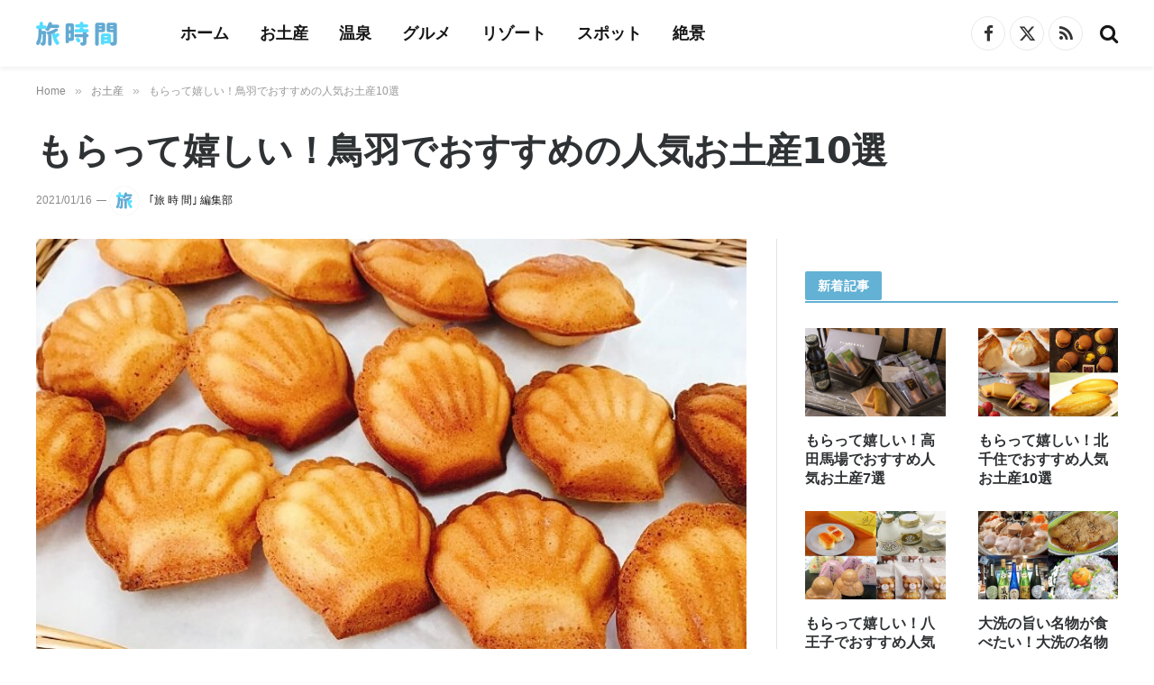

--- FILE ---
content_type: text/html; charset=UTF-8
request_url: https://tabijikan.jp/toba-city-souvenirs-55369/
body_size: 22015
content:

<!DOCTYPE html>
<html lang="ja" class="s-light site-s-light">

<head>

	<meta charset="UTF-8" />
	<meta name="viewport" content="width=device-width, initial-scale=1" />
	<meta name='robots' content='index, follow, max-image-preview:large, max-snippet:-1, max-video-preview:-1' />

	<!-- This site is optimized with the Yoast SEO plugin v25.3.1 - https://yoast.com/wordpress/plugins/seo/ -->
	<title>もらって嬉しい！鳥羽でおすすめの人気お土産10選 | 旅時間</title>
	<meta name="description" content="三重県南東部に位置する「鳥羽市」。「鳥羽水族館」や「ミキモト真珠島」など、ファミリーやカップルで楽しめる観光スポットも多い人気の観光地です。そんな鳥羽には、お土産に人気のお菓子や名産品など、バラエティ豊かなお土産がそろっています。今回は、鳥羽でおすすめの人気お土産を10個、ご紹介します。" />
	<link rel="canonical" href="https://tabijikan.jp/toba-city-souvenirs-55369/" />
	<meta property="og:locale" content="ja_JP" />
	<meta property="og:type" content="article" />
	<meta property="og:title" content="もらって嬉しい！鳥羽でおすすめの人気お土産10選 | 旅時間" />
	<meta property="og:description" content="三重県南東部に位置する「鳥羽市」。「鳥羽水族館」や「ミキモト真珠島」など、ファミリーやカップルで楽しめる観光スポットも多い人気の観光地です。そんな鳥羽には、お土産に人気のお菓子や名産品など、バラエティ豊かなお土産がそろっています。今回は、鳥羽でおすすめの人気お土産を10個、ご紹介します。" />
	<meta property="og:url" content="https://tabijikan.jp/toba-city-souvenirs-55369/" />
	<meta property="og:site_name" content="旅時間 - 旅のようなステキなひとときを。" />
	<meta property="article:publisher" content="https://www.facebook.com/tabijikan.jp" />
	<meta property="article:published_time" content="2021-01-15T21:45:46+00:00" />
	<meta property="og:image" content="https://tabijikan.jp/wp-content/uploads/2021/01/20210114-1890-1-2-toba-city-souvenirs.jpg" />
	<meta property="og:image:width" content="702" />
	<meta property="og:image:height" content="526" />
	<meta property="og:image:type" content="image/jpeg" />
	<meta name="author" content="｢旅 時 間｣ 編集部" />
	<meta name="twitter:card" content="summary_large_image" />
	<meta name="twitter:creator" content="@tabijikan_jp" />
	<meta name="twitter:site" content="@tabijikan_jp" />
	<meta name="twitter:label1" content="執筆者" />
	<meta name="twitter:data1" content="｢旅 時 間｣ 編集部" />
	<meta name="twitter:label2" content="推定読み取り時間" />
	<meta name="twitter:data2" content="1分" />
	<script type="application/ld+json" class="yoast-schema-graph">{"@context":"https://schema.org","@graph":[{"@type":"Article","@id":"https://tabijikan.jp/toba-city-souvenirs-55369/#article","isPartOf":{"@id":"https://tabijikan.jp/toba-city-souvenirs-55369/"},"author":{"name":"｢旅 時 間｣ 編集部","@id":"https://tabijikan.jp/#/schema/person/c718fc80b447f7d1fbaf1b875a26ac71"},"headline":"もらって嬉しい！鳥羽でおすすめの人気お土産10選","datePublished":"2021-01-15T21:45:46+00:00","mainEntityOfPage":{"@id":"https://tabijikan.jp/toba-city-souvenirs-55369/"},"wordCount":146,"publisher":{"@id":"https://tabijikan.jp/#organization"},"image":{"@id":"https://tabijikan.jp/toba-city-souvenirs-55369/#primaryimage"},"thumbnailUrl":"https://tabijikan.jp/wp-content/uploads/2021/01/20210114-1890-1-2-toba-city-souvenirs.jpg","keywords":["三重県","三重県のお土産","日本","東海","東海のお土産","鳥羽市"],"articleSection":["お土産"],"inLanguage":"ja"},{"@type":"WebPage","@id":"https://tabijikan.jp/toba-city-souvenirs-55369/","url":"https://tabijikan.jp/toba-city-souvenirs-55369/","name":"もらって嬉しい！鳥羽でおすすめの人気お土産10選 | 旅時間","isPartOf":{"@id":"https://tabijikan.jp/#website"},"primaryImageOfPage":{"@id":"https://tabijikan.jp/toba-city-souvenirs-55369/#primaryimage"},"image":{"@id":"https://tabijikan.jp/toba-city-souvenirs-55369/#primaryimage"},"thumbnailUrl":"https://tabijikan.jp/wp-content/uploads/2021/01/20210114-1890-1-2-toba-city-souvenirs.jpg","datePublished":"2021-01-15T21:45:46+00:00","description":"三重県南東部に位置する「鳥羽市」。「鳥羽水族館」や「ミキモト真珠島」など、ファミリーやカップルで楽しめる観光スポットも多い人気の観光地です。そんな鳥羽には、お土産に人気のお菓子や名産品など、バラエティ豊かなお土産がそろっています。今回は、鳥羽でおすすめの人気お土産を10個、ご紹介します。","breadcrumb":{"@id":"https://tabijikan.jp/toba-city-souvenirs-55369/#breadcrumb"},"inLanguage":"ja","potentialAction":[{"@type":"ReadAction","target":["https://tabijikan.jp/toba-city-souvenirs-55369/"]}]},{"@type":"ImageObject","inLanguage":"ja","@id":"https://tabijikan.jp/toba-city-souvenirs-55369/#primaryimage","url":"https://tabijikan.jp/wp-content/uploads/2021/01/20210114-1890-1-2-toba-city-souvenirs.jpg","contentUrl":"https://tabijikan.jp/wp-content/uploads/2021/01/20210114-1890-1-2-toba-city-souvenirs.jpg","width":702,"height":526},{"@type":"BreadcrumbList","@id":"https://tabijikan.jp/toba-city-souvenirs-55369/#breadcrumb","itemListElement":[{"@type":"ListItem","position":1,"name":"ホーム","item":"https://tabijikan.jp/"},{"@type":"ListItem","position":2,"name":"もらって嬉しい！鳥羽でおすすめの人気お土産10選"}]},{"@type":"WebSite","@id":"https://tabijikan.jp/#website","url":"https://tabijikan.jp/","name":"旅時間 - 旅のようなステキなひとときを。","description":"旅時間は、「旅のようなステキなひとときを」をコンセプトとした旅のウェブマガジンです。世界の絶景や世界遺産、人気のリゾートホテルや温泉旅館、定番の観光名所や季節のイベント、地域の絶品グルメや定番のお土産など、思わず旅に行きたくなるような情報をお届けします。","publisher":{"@id":"https://tabijikan.jp/#organization"},"potentialAction":[{"@type":"SearchAction","target":{"@type":"EntryPoint","urlTemplate":"https://tabijikan.jp/?s={search_term_string}"},"query-input":{"@type":"PropertyValueSpecification","valueRequired":true,"valueName":"search_term_string"}}],"inLanguage":"ja"},{"@type":"Organization","@id":"https://tabijikan.jp/#organization","name":"taBeee,Inc.","url":"https://tabijikan.jp/","logo":{"@type":"ImageObject","inLanguage":"ja","@id":"https://tabijikan.jp/#/schema/logo/image/","url":"https://i0.wp.com/tabijikan.jp/wp-content/uploads/2022/03/corpLog11.png?fit=133%2C40&ssl=1","contentUrl":"https://i0.wp.com/tabijikan.jp/wp-content/uploads/2022/03/corpLog11.png?fit=133%2C40&ssl=1","width":133,"height":40,"caption":"taBeee,Inc."},"image":{"@id":"https://tabijikan.jp/#/schema/logo/image/"},"sameAs":["https://www.facebook.com/tabijikan.jp","https://x.com/tabijikan_jp"]},{"@type":"Person","@id":"https://tabijikan.jp/#/schema/person/c718fc80b447f7d1fbaf1b875a26ac71","name":"｢旅 時 間｣ 編集部","image":{"@type":"ImageObject","inLanguage":"ja","@id":"https://tabijikan.jp/#/schema/person/image/","url":"https://tabijikan.jp/wp-content/uploads/2023/09/tabijikan-auth2-96x96.png","contentUrl":"https://tabijikan.jp/wp-content/uploads/2023/09/tabijikan-auth2-96x96.png","caption":"｢旅 時 間｣ 編集部"},"description":"「旅 時 間」編集部は、お土産・名物・温泉といった旅の情報に特化し、現地調査や実食、体験などをもとに、十分なリサーチと検証を行い、信頼できる情報の発信を心がけています。記事の企画・構成・執筆については、すべて「旅 時 間」編集部で行っています。","url":"https://tabijikan.jp/author/tabijikan/"}]}</script>
	<!-- / Yoast SEO plugin. -->


<link rel="alternate" type="application/rss+xml" title="旅時間 - 旅のようなステキなひとときを。 &raquo; フィード" href="https://tabijikan.jp/feed/" />
<!-- tabijikan.jp is managing ads with Advanced Ads 2.0.12 – https://wpadvancedads.com/ --><script id="tabij-ready">
			window.advanced_ads_ready=function(e,a){a=a||"complete";var d=function(e){return"interactive"===a?"loading"!==e:"complete"===e};d(document.readyState)?e():document.addEventListener("readystatechange",(function(a){d(a.target.readyState)&&e()}),{once:"interactive"===a})},window.advanced_ads_ready_queue=window.advanced_ads_ready_queue||[];		</script>
		<link rel='stylesheet' id='wp-block-library-css' href='https://tabijikan.jp/wp-includes/css/dist/block-library/style.min.css?ver=6.6.4' type='text/css' media='all' />
<style id='classic-theme-styles-inline-css' type='text/css'>
/*! This file is auto-generated */
.wp-block-button__link{color:#fff;background-color:#32373c;border-radius:9999px;box-shadow:none;text-decoration:none;padding:calc(.667em + 2px) calc(1.333em + 2px);font-size:1.125em}.wp-block-file__button{background:#32373c;color:#fff;text-decoration:none}
</style>
<style id='global-styles-inline-css' type='text/css'>
:root{--wp--preset--aspect-ratio--square: 1;--wp--preset--aspect-ratio--4-3: 4/3;--wp--preset--aspect-ratio--3-4: 3/4;--wp--preset--aspect-ratio--3-2: 3/2;--wp--preset--aspect-ratio--2-3: 2/3;--wp--preset--aspect-ratio--16-9: 16/9;--wp--preset--aspect-ratio--9-16: 9/16;--wp--preset--color--black: #000000;--wp--preset--color--cyan-bluish-gray: #abb8c3;--wp--preset--color--white: #ffffff;--wp--preset--color--pale-pink: #f78da7;--wp--preset--color--vivid-red: #cf2e2e;--wp--preset--color--luminous-vivid-orange: #ff6900;--wp--preset--color--luminous-vivid-amber: #fcb900;--wp--preset--color--light-green-cyan: #7bdcb5;--wp--preset--color--vivid-green-cyan: #00d084;--wp--preset--color--pale-cyan-blue: #8ed1fc;--wp--preset--color--vivid-cyan-blue: #0693e3;--wp--preset--color--vivid-purple: #9b51e0;--wp--preset--gradient--vivid-cyan-blue-to-vivid-purple: linear-gradient(135deg,rgba(6,147,227,1) 0%,rgb(155,81,224) 100%);--wp--preset--gradient--light-green-cyan-to-vivid-green-cyan: linear-gradient(135deg,rgb(122,220,180) 0%,rgb(0,208,130) 100%);--wp--preset--gradient--luminous-vivid-amber-to-luminous-vivid-orange: linear-gradient(135deg,rgba(252,185,0,1) 0%,rgba(255,105,0,1) 100%);--wp--preset--gradient--luminous-vivid-orange-to-vivid-red: linear-gradient(135deg,rgba(255,105,0,1) 0%,rgb(207,46,46) 100%);--wp--preset--gradient--very-light-gray-to-cyan-bluish-gray: linear-gradient(135deg,rgb(238,238,238) 0%,rgb(169,184,195) 100%);--wp--preset--gradient--cool-to-warm-spectrum: linear-gradient(135deg,rgb(74,234,220) 0%,rgb(151,120,209) 20%,rgb(207,42,186) 40%,rgb(238,44,130) 60%,rgb(251,105,98) 80%,rgb(254,248,76) 100%);--wp--preset--gradient--blush-light-purple: linear-gradient(135deg,rgb(255,206,236) 0%,rgb(152,150,240) 100%);--wp--preset--gradient--blush-bordeaux: linear-gradient(135deg,rgb(254,205,165) 0%,rgb(254,45,45) 50%,rgb(107,0,62) 100%);--wp--preset--gradient--luminous-dusk: linear-gradient(135deg,rgb(255,203,112) 0%,rgb(199,81,192) 50%,rgb(65,88,208) 100%);--wp--preset--gradient--pale-ocean: linear-gradient(135deg,rgb(255,245,203) 0%,rgb(182,227,212) 50%,rgb(51,167,181) 100%);--wp--preset--gradient--electric-grass: linear-gradient(135deg,rgb(202,248,128) 0%,rgb(113,206,126) 100%);--wp--preset--gradient--midnight: linear-gradient(135deg,rgb(2,3,129) 0%,rgb(40,116,252) 100%);--wp--preset--font-size--small: 13px;--wp--preset--font-size--medium: 20px;--wp--preset--font-size--large: 36px;--wp--preset--font-size--x-large: 42px;--wp--preset--spacing--20: 0.44rem;--wp--preset--spacing--30: 0.67rem;--wp--preset--spacing--40: 1rem;--wp--preset--spacing--50: 1.5rem;--wp--preset--spacing--60: 2.25rem;--wp--preset--spacing--70: 3.38rem;--wp--preset--spacing--80: 5.06rem;--wp--preset--shadow--natural: 6px 6px 9px rgba(0, 0, 0, 0.2);--wp--preset--shadow--deep: 12px 12px 50px rgba(0, 0, 0, 0.4);--wp--preset--shadow--sharp: 6px 6px 0px rgba(0, 0, 0, 0.2);--wp--preset--shadow--outlined: 6px 6px 0px -3px rgba(255, 255, 255, 1), 6px 6px rgba(0, 0, 0, 1);--wp--preset--shadow--crisp: 6px 6px 0px rgba(0, 0, 0, 1);}:where(.is-layout-flex){gap: 0.5em;}:where(.is-layout-grid){gap: 0.5em;}body .is-layout-flex{display: flex;}.is-layout-flex{flex-wrap: wrap;align-items: center;}.is-layout-flex > :is(*, div){margin: 0;}body .is-layout-grid{display: grid;}.is-layout-grid > :is(*, div){margin: 0;}:where(.wp-block-columns.is-layout-flex){gap: 2em;}:where(.wp-block-columns.is-layout-grid){gap: 2em;}:where(.wp-block-post-template.is-layout-flex){gap: 1.25em;}:where(.wp-block-post-template.is-layout-grid){gap: 1.25em;}.has-black-color{color: var(--wp--preset--color--black) !important;}.has-cyan-bluish-gray-color{color: var(--wp--preset--color--cyan-bluish-gray) !important;}.has-white-color{color: var(--wp--preset--color--white) !important;}.has-pale-pink-color{color: var(--wp--preset--color--pale-pink) !important;}.has-vivid-red-color{color: var(--wp--preset--color--vivid-red) !important;}.has-luminous-vivid-orange-color{color: var(--wp--preset--color--luminous-vivid-orange) !important;}.has-luminous-vivid-amber-color{color: var(--wp--preset--color--luminous-vivid-amber) !important;}.has-light-green-cyan-color{color: var(--wp--preset--color--light-green-cyan) !important;}.has-vivid-green-cyan-color{color: var(--wp--preset--color--vivid-green-cyan) !important;}.has-pale-cyan-blue-color{color: var(--wp--preset--color--pale-cyan-blue) !important;}.has-vivid-cyan-blue-color{color: var(--wp--preset--color--vivid-cyan-blue) !important;}.has-vivid-purple-color{color: var(--wp--preset--color--vivid-purple) !important;}.has-black-background-color{background-color: var(--wp--preset--color--black) !important;}.has-cyan-bluish-gray-background-color{background-color: var(--wp--preset--color--cyan-bluish-gray) !important;}.has-white-background-color{background-color: var(--wp--preset--color--white) !important;}.has-pale-pink-background-color{background-color: var(--wp--preset--color--pale-pink) !important;}.has-vivid-red-background-color{background-color: var(--wp--preset--color--vivid-red) !important;}.has-luminous-vivid-orange-background-color{background-color: var(--wp--preset--color--luminous-vivid-orange) !important;}.has-luminous-vivid-amber-background-color{background-color: var(--wp--preset--color--luminous-vivid-amber) !important;}.has-light-green-cyan-background-color{background-color: var(--wp--preset--color--light-green-cyan) !important;}.has-vivid-green-cyan-background-color{background-color: var(--wp--preset--color--vivid-green-cyan) !important;}.has-pale-cyan-blue-background-color{background-color: var(--wp--preset--color--pale-cyan-blue) !important;}.has-vivid-cyan-blue-background-color{background-color: var(--wp--preset--color--vivid-cyan-blue) !important;}.has-vivid-purple-background-color{background-color: var(--wp--preset--color--vivid-purple) !important;}.has-black-border-color{border-color: var(--wp--preset--color--black) !important;}.has-cyan-bluish-gray-border-color{border-color: var(--wp--preset--color--cyan-bluish-gray) !important;}.has-white-border-color{border-color: var(--wp--preset--color--white) !important;}.has-pale-pink-border-color{border-color: var(--wp--preset--color--pale-pink) !important;}.has-vivid-red-border-color{border-color: var(--wp--preset--color--vivid-red) !important;}.has-luminous-vivid-orange-border-color{border-color: var(--wp--preset--color--luminous-vivid-orange) !important;}.has-luminous-vivid-amber-border-color{border-color: var(--wp--preset--color--luminous-vivid-amber) !important;}.has-light-green-cyan-border-color{border-color: var(--wp--preset--color--light-green-cyan) !important;}.has-vivid-green-cyan-border-color{border-color: var(--wp--preset--color--vivid-green-cyan) !important;}.has-pale-cyan-blue-border-color{border-color: var(--wp--preset--color--pale-cyan-blue) !important;}.has-vivid-cyan-blue-border-color{border-color: var(--wp--preset--color--vivid-cyan-blue) !important;}.has-vivid-purple-border-color{border-color: var(--wp--preset--color--vivid-purple) !important;}.has-vivid-cyan-blue-to-vivid-purple-gradient-background{background: var(--wp--preset--gradient--vivid-cyan-blue-to-vivid-purple) !important;}.has-light-green-cyan-to-vivid-green-cyan-gradient-background{background: var(--wp--preset--gradient--light-green-cyan-to-vivid-green-cyan) !important;}.has-luminous-vivid-amber-to-luminous-vivid-orange-gradient-background{background: var(--wp--preset--gradient--luminous-vivid-amber-to-luminous-vivid-orange) !important;}.has-luminous-vivid-orange-to-vivid-red-gradient-background{background: var(--wp--preset--gradient--luminous-vivid-orange-to-vivid-red) !important;}.has-very-light-gray-to-cyan-bluish-gray-gradient-background{background: var(--wp--preset--gradient--very-light-gray-to-cyan-bluish-gray) !important;}.has-cool-to-warm-spectrum-gradient-background{background: var(--wp--preset--gradient--cool-to-warm-spectrum) !important;}.has-blush-light-purple-gradient-background{background: var(--wp--preset--gradient--blush-light-purple) !important;}.has-blush-bordeaux-gradient-background{background: var(--wp--preset--gradient--blush-bordeaux) !important;}.has-luminous-dusk-gradient-background{background: var(--wp--preset--gradient--luminous-dusk) !important;}.has-pale-ocean-gradient-background{background: var(--wp--preset--gradient--pale-ocean) !important;}.has-electric-grass-gradient-background{background: var(--wp--preset--gradient--electric-grass) !important;}.has-midnight-gradient-background{background: var(--wp--preset--gradient--midnight) !important;}.has-small-font-size{font-size: var(--wp--preset--font-size--small) !important;}.has-medium-font-size{font-size: var(--wp--preset--font-size--medium) !important;}.has-large-font-size{font-size: var(--wp--preset--font-size--large) !important;}.has-x-large-font-size{font-size: var(--wp--preset--font-size--x-large) !important;}
:where(.wp-block-post-template.is-layout-flex){gap: 1.25em;}:where(.wp-block-post-template.is-layout-grid){gap: 1.25em;}
:where(.wp-block-columns.is-layout-flex){gap: 2em;}:where(.wp-block-columns.is-layout-grid){gap: 2em;}
:root :where(.wp-block-pullquote){font-size: 1.5em;line-height: 1.6;}
</style>
<link rel='stylesheet' id='contact-form-7-css' href='https://tabijikan.jp/wp-content/plugins/contact-form-7/includes/css/styles.css?ver=6.0.6' type='text/css' media='all' />
<link rel='stylesheet' id='toc-screen-css' href='https://tabijikan.jp/wp-content/plugins/table-of-contents-plus/screen.min.css?ver=2411.1' type='text/css' media='all' />
<style id='toc-screen-inline-css' type='text/css'>
div#toc_container {background: #fcfdff;border: 1px solid #63b1d4;}div#toc_container ul li {font-size: 100%;}div#toc_container p.toc_title {color: #555;}div#toc_container p.toc_title a,div#toc_container ul.toc_list a {color: #555;}div#toc_container p.toc_title a:hover,div#toc_container ul.toc_list a:hover {color: #63b1d4;}div#toc_container p.toc_title a:hover,div#toc_container ul.toc_list a:hover {color: #63b1d4;}
</style>
<link rel='stylesheet' id='smartmag-core-css' href='https://tabijikan.jp/wp-content/themes/smart-mag/style.css?ver=10.1.0' type='text/css' media='all' />
<style id='smartmag-core-inline-css' type='text/css'>
:root { --c-main: #63b1d4;
--c-main-rgb: 99,177,212;
--c-headings: #2f3234;
--text-font: "Noto Sans JP", system-ui, -apple-system, "Segoe UI", Arial, sans-serif;
--body-font: "Noto Sans JP", system-ui, -apple-system, "Segoe UI", Arial, sans-serif;
--ui-font: "Noto Sans JP", system-ui, -apple-system, "Segoe UI", Arial, sans-serif;
--title-font: "Noto Sans JP", system-ui, -apple-system, "Segoe UI", Arial, sans-serif;
--h-font: "Noto Sans JP", system-ui, -apple-system, "Segoe UI", Arial, sans-serif;
--title-font: "Noto Sans JP", system-ui, -apple-system, "Segoe UI", Arial, sans-serif;
--h-font: "Noto Sans JP", system-ui, -apple-system, "Segoe UI", Arial, sans-serif;
--text-h-font: var(--h-font);
--title-font: "Noto Sans JP", system-ui, -apple-system, "Segoe UI", Arial, sans-serif; }
.main-sidebar .widget-title { --space-below: 15px; }
.main-sidebar .widget { margin-bottom: 35px; }
.smart-head-main { --c-shadow: rgba(0,0,0,0.05); }
.smart-head-main .smart-head-top { --head-h: 34px; }
.smart-head-main .smart-head-mid { --head-h: 74px; }
.smart-head-main .smart-head-bot { border-top-width: 0px; }
.navigation { font-family: "Noto Sans JP", system-ui, -apple-system, "Segoe UI", Arial, sans-serif; }
.navigation-main .menu > li > a { font-family: "Noto Sans JP", system-ui, -apple-system, "Segoe UI", Arial, sans-serif; font-size: 18px; }
.smart-head-mobile .smart-head-mid { border-top-width: 3px; }
.smart-head-main .spc-social { --c-spc-social-hov: #f2f2f2; --spc-social-space: 5px; }
.smart-head-main .logo-is-image { padding-right: 18px; }
.smart-head-main { --search-icon-size: 22px; }
.smart-head-mobile { --search-icon-size: 20px; }
.upper-footer .block-head .heading { color: #0090d3; }
.main-footer .upper-footer { background-color: #f1f9ff; color: #0090d3; --c-links: #0090d3; }
.main-footer .lower-footer { background-color: #033850; --c-links: #f1f9ff; --c-foot-menu: #f1f9ff; }
.lower-footer .inner { padding-top: 31px; padding-bottom: 0px; }
.block-head-d { --c-border: #63b1d4; }
.block-head-g { background-color: #e5f6fd; }
.block-head-g .heading { color: #0090d3; }
.loop-grid .ratio-is-custom { padding-bottom: calc(100% / 1.588); }
.main-featured.has-classic-slider { background: #fcfdff; }
.entry-content { --c-a: #63b1d4; }
.post-content h1 { font-size: 24px; }
.post-content h2 { font-size: 23px; }
.post-content h3 { font-size: 21px; }
.post-content h4 { font-size: 21px; }
.post-content h5 { font-size: 20px; }
.post-content h6 { font-size: 20px; }
.s-head-modern-a .post-title { font-size: 29px; }
@media (min-width: 1200px) { .s-head-large .post-title { font-size: 40px; } }
@media (min-width: 940px) and (max-width: 1200px) { .navigation-main .menu > li > a { font-size: calc(10px + (18px - 10px) * .7); } }
@media (min-width: 768px) and (max-width: 940px) { .main-sidebar .widget { margin-bottom: 35px; }
.lower-footer .inner { padding-top: 21px; padding-bottom: 0px; }
.post-content h1 { font-size: 24px; }
.post-content h2 { font-size: 23px; }
.post-content h3 { font-size: 21px; }
.post-content h4 { font-size: 21px; }
.post-content h5 { font-size: 20px; }
.post-content h6 { font-size: 20px; } }
@media (max-width: 767px) { .main-sidebar .widget { margin-bottom: 35px; }
.lower-footer .inner { padding-top: 22px; padding-bottom: 0px; }
.post-content h1 { font-size: 24px; }
.post-content h2 { font-size: 20px; }
.post-content h3 { font-size: 19px; }
.post-content h4 { font-size: 19px; }
.post-content h5 { font-size: 18px; }
.post-content h6 { font-size: 18px; } }


</style>
<link rel='stylesheet' id='smartmag-magnific-popup-css' href='https://tabijikan.jp/wp-content/themes/smart-mag/css/lightbox.css?ver=10.1.0' type='text/css' media='all' />
<link rel='stylesheet' id='font-awesome4-css' href='https://tabijikan.jp/wp-content/themes/smart-mag/css/fontawesome/css/font-awesome.min.css?ver=10.1.0' type='text/css' media='all' />
<link rel='stylesheet' id='smartmag-icons-css' href='https://tabijikan.jp/wp-content/themes/smart-mag/css/icons/icons.css?ver=10.1.0' type='text/css' media='all' />
<link rel='stylesheet' id='smart-mag-child-css' href='https://tabijikan.jp/wp-content/themes/smart-mag-child/style.css?ver=1.0' type='text/css' media='all' />
<link rel='stylesheet' id='smartmag-legacy-sc-css' href='https://tabijikan.jp/wp-content/themes/smart-mag/css/legacy-shortcodes.css?ver=10.1.0' type='text/css' media='all' />
<script type="text/javascript" id="smartmag-lazy-inline-js-after">
/* <![CDATA[ */
/**
 * @copyright ThemeSphere
 * @preserve
 */
var BunyadLazy={};BunyadLazy.load=function(){function a(e,n){var t={};e.dataset.bgset&&e.dataset.sizes?(t.sizes=e.dataset.sizes,t.srcset=e.dataset.bgset):t.src=e.dataset.bgsrc,function(t){var a=t.dataset.ratio;if(0<a){const e=t.parentElement;if(e.classList.contains("media-ratio")){const n=e.style;n.getPropertyValue("--a-ratio")||(n.paddingBottom=100/a+"%")}}}(e);var a,o=document.createElement("img");for(a in o.onload=function(){var t="url('"+(o.currentSrc||o.src)+"')",a=e.style;a.backgroundImage!==t&&requestAnimationFrame(()=>{a.backgroundImage=t,n&&n()}),o.onload=null,o.onerror=null,o=null},o.onerror=o.onload,t)o.setAttribute(a,t[a]);o&&o.complete&&0<o.naturalWidth&&o.onload&&o.onload()}function e(t){t.dataset.loaded||a(t,()=>{document.dispatchEvent(new Event("lazyloaded")),t.dataset.loaded=1})}function n(t){"complete"===document.readyState?t():window.addEventListener("load",t)}return{initEarly:function(){var t,a=()=>{document.querySelectorAll(".img.bg-cover:not(.lazyload)").forEach(e)};"complete"!==document.readyState?(t=setInterval(a,150),n(()=>{a(),clearInterval(t)})):a()},callOnLoad:n,initBgImages:function(t){t&&n(()=>{document.querySelectorAll(".img.bg-cover").forEach(e)})},bgLoad:a}}(),BunyadLazy.load.initEarly();
/* ]]> */
</script>
<script type="text/javascript" src="https://tabijikan.jp/wp-includes/js/jquery/jquery.min.js?ver=3.7.1" id="jquery-core-js"></script>
<script type="text/javascript" src="https://tabijikan.jp/wp-includes/js/jquery/jquery-migrate.min.js?ver=3.4.1" id="jquery-migrate-js"></script>
<script type="text/javascript" id="smartmag-theme-js-extra">
/* <![CDATA[ */
var Bunyad = {"ajaxurl":"https:\/\/tabijikan.jp\/wp-admin\/admin-ajax.php"};
/* ]]> */
</script>
<script type="text/javascript" src="https://tabijikan.jp/wp-content/themes/smart-mag/js/theme.js?ver=10.1.0" id="smartmag-theme-js"></script>
<script type="text/javascript" src="https://tabijikan.jp/wp-content/themes/smart-mag/js/legacy-shortcodes.js?ver=10.1.0" id="smartmag-legacy-sc-js"></script>
<link rel="apple-touch-icon" sizes="180x180" href="/wp-content/uploads/fbrfg/apple-touch-icon.png">
<link rel="icon" type="image/png" sizes="32x32" href="/wp-content/uploads/fbrfg/favicon-32x32.png">
<link rel="icon" type="image/png" sizes="16x16" href="/wp-content/uploads/fbrfg/favicon-16x16.png">
<link rel="manifest" href="/wp-content/uploads/fbrfg/site.webmanifest">
<link rel="shortcut icon" href="/wp-content/uploads/fbrfg/favicon.ico">
<meta name="msapplication-TileColor" content="#da532c">
<meta name="msapplication-config" content="/wp-content/uploads/fbrfg/browserconfig.xml">
<meta name="theme-color" content="#ffffff">
		<script>
		var BunyadSchemeKey = 'bunyad-scheme';
		(() => {
			const d = document.documentElement;
			const c = d.classList;
			var scheme = localStorage.getItem(BunyadSchemeKey);
			
			if (scheme) {
				d.dataset.origClass = c;
				scheme === 'dark' ? c.remove('s-light', 'site-s-light') : c.remove('s-dark', 'site-s-dark');
				c.add('site-s-' + scheme, 's-' + scheme);
			}
		})();
		</script>
		<meta name="generator" content="Elementor 3.32.4; features: additional_custom_breakpoints; settings: css_print_method-external, google_font-enabled, font_display-auto">
			<style>
				.e-con.e-parent:nth-of-type(n+4):not(.e-lazyloaded):not(.e-no-lazyload),
				.e-con.e-parent:nth-of-type(n+4):not(.e-lazyloaded):not(.e-no-lazyload) * {
					background-image: none !important;
				}
				@media screen and (max-height: 1024px) {
					.e-con.e-parent:nth-of-type(n+3):not(.e-lazyloaded):not(.e-no-lazyload),
					.e-con.e-parent:nth-of-type(n+3):not(.e-lazyloaded):not(.e-no-lazyload) * {
						background-image: none !important;
					}
				}
				@media screen and (max-height: 640px) {
					.e-con.e-parent:nth-of-type(n+2):not(.e-lazyloaded):not(.e-no-lazyload),
					.e-con.e-parent:nth-of-type(n+2):not(.e-lazyloaded):not(.e-no-lazyload) * {
						background-image: none !important;
					}
				}
			</style>
			<!-- GoogleSerchConsole -->

<meta name="google-site-verification" content="hmmZTUKl96q5kwZbvrDSQ63p90FovDZuWxjfCXiAM2Q" />

<!-- END GoogleSerchConsole -->

<!-- GA4 -->

<!-- Global site tag (gtag.js) - Google Analytics -->
<script async src="https://www.googletagmanager.com/gtag/js?id=G-YNVQSPXZFR"></script>
<script>
  window.dataLayer = window.dataLayer || [];
  function gtag(){dataLayer.push(arguments);}
  gtag('js', new Date());

  gtag('config', 'G-YNVQSPXZFR');
</script>

<!-- END GA4-->


<!-- Preload key requests -->

<link rel="preload" as="font" type="font/woff" href="https://tabijikan.jp/wp-content/themes/smart-mag/css/icons/fonts/ts-icons.woff2?v2.1" crossorigin>

<!-- END Preload key requests -->

<!-- valuecommerce referrer-->

<script type="text/javascript">var vc_sid="3132989"</script>
<script type="text/javascript" src="//vpj.valuecommerce.com/vcparam_pvd.js" async></script>

<!--END valuecommerce referrer -->

<!-- Clarity  header -->

<script type="text/javascript">
    (function(c,l,a,r,i,t,y){
        c[a]=c[a]||function(){(c[a].q=c[a].q||[]).push(arguments)};
        t=l.createElement(r);t.async=1;t.src="https://www.clarity.ms/tag/"+i;
        y=l.getElementsByTagName(r)[0];y.parentNode.insertBefore(t,y);
    })(window, document, "clarity", "script", "lgvp76pq4h");
</script>

<!-- Clarity  header -->


<!-- GoogleAdsense auto banner shortcode -->



<!-- END GoogleAdsense auto banner shortcode -->

<!-- flux header -->

<!-- flux header -->
<script src="https://flux-cdn.com/client/1000247/tabijikan_01440.min.js" async></script>

<!-- flux header -->




<script  async src="https://pagead2.googlesyndication.com/pagead/js/adsbygoogle.js?client=ca-pub-4019082183839359" crossorigin="anonymous"></script><link rel="icon" href="https://tabijikan.jp/wp-content/uploads/2023/09/favicon2023-1-120x120.png" sizes="32x32" />
<link rel="icon" href="https://tabijikan.jp/wp-content/uploads/2023/09/favicon2023-1-450x450.png" sizes="192x192" />
<link rel="apple-touch-icon" href="https://tabijikan.jp/wp-content/uploads/2023/09/favicon2023-1-450x450.png" />
<meta name="msapplication-TileImage" content="https://tabijikan.jp/wp-content/uploads/2023/09/favicon2023-1-450x450.png" />
		<style type="text/css" id="wp-custom-css">
			.aligncenter, div.aligncenter {margin : 0 auto;}.post-content table, .textwidget table {margin:0}@media (max-width: 767px){.elementor-section.elementor-section-boxed {    --spacer: 12px;}}@media (max-width: 767px){.ts-contain, .main {padding-left: 12px;padding-right: 12px;}}a.aff_resortbtn_icons {width: 66%;display: -webkit-flex;display:flex;align-items: center;margin: 0.8em 0  0 0;padding: 0.7em;text-decoration: none;color: #ffffff;border-radius: 4px;font-weight: 600;font-size: 90%;}a.aff_resortbtn_icons:hover {opacity: 0.6;}@media (max-width: 767px){a.aff_resortbtn_icons {width: 92%;}}a.aff_spabtn_icons {width: 57%;display: -webkit-flex;display:flex;align-items: center;margin: 0.8em 0  0 0;padding: 0.7em;text-decoration: none;color: #ffffff;border-radius: 4px;font-weight: 600;}a.aff_spabtn_icons:hover {opacity: 0.6;}@media (max-width: 767px){a.aff_spabtn_icons {width: 92%;}}a.aff_omiyagebtn_icons {width: 50%;padding: 0.8em;margin: 0.8em;text-align: center;text-decoration: none;color: #ffffff;background: #ff7b93;border-radius: 4px;margin-left : auto;margin-right : auto;display: -webkit-flex;display:flex;justify-content: center;align-items: center;font-weight: 600;}a.aff_omiyagebtn_icons:hover {opacity: 0.6;}@media only screen and (max-width: 767px){a.aff_omiyagebtn_icons {width: 92%;}}.affbg-omiyage-box {background-color: #faf9f4;border-top: 2px solid #ff7b93;margin: 1em 0;padding: 0.6em 1em 0.4em 1em;width: 83%;margin-left : auto;margin-right : auto;text-align: center;font-weight: 600; }.post-content h2{border-bottom:2.5px solid #63b1d4;padding:3px 6px 5px; }.post-content h3{border-left:2.5px solid #63b1d4;padding:3px 12px 5px;}.post-content h4{border-left:2.5px solid #63b1d4;padding:3px 12px 5px;}.post-content h5{padding:3px 12px 5px; }.post-content h6{border-left:2.5px solid #63b1d4;padding:3px 12px 5px; }#toc_container .toc_list > li > a { border-bottom: 1px solid #ccc;} #toc_container .toc_list > li > a:before {content: '- ';color: #555;font-size: 100%;padding-right: 5px;}.pagination-numbers .page-numbers, .pagination-numbers .post-page-numbers, .pagination-numbers a {display: block;padding: 0 20px;margin-right: 8px;	line-height: 36px;font-weight: 600;font-size: 14px;border-radius: 2px;border: 1px solidcolor: #fff;background:#f5f5f5; ?}@media (max-width: 767px){.pagination-numbers .page-numbers, .pagination-numbers .post-page-numbers, .pagination-numbers a {	padding: 0 11px;margin-right: 6px;line-height: 35px;   }}.pagination-numbers .current, .pagination-numbers a:hover {color: #fff;background:#63b1d4;   }.block-head-d .heading {   background: #63b1d4;    }a:hover img {opacity: 0.8;filter: alpha(opacity=60);}.post-share-bot .info {   display: none;   }html, body, div, span, object, iframe, h1, h2, h3, h4, h5, h6, p, blockquote, pre, a, abbr, address, cite, code, del, dfn, em, img, ins, kbd, q, samp, small, strong, sub, sup, var, b, i, hr, dl, dt, dd, ol, ul, li, fieldset, form, label, legend, table, caption, tbody, tfoot, thead, tr, th, td, article, aside, canvas, details, figure, figcaption, hgroup, menu, footer, header, nav, section, summary, time, mark, audio, video, button, input, textarea {font-family:  'ヒラギノ角ゴ Pro W3',Hiragino Kaku Gothic Pro,"メイリオ",Meiryo,Osaka,'ＭＳ Ｐゴシック',MS PGothic,sans-serif;}

		</style>
		

</head>

<body class="post-template-default single single-post postid-55369 single-format-standard right-sidebar post-layout-large post-cat-32 has-lb has-lb-sm has-sb-sep layout-normal elementor-default elementor-kit-56942 aa-prefix-tabij-">



<div class="main-wrap">

	
<div class="off-canvas-backdrop"></div>
<div class="mobile-menu-container off-canvas" id="off-canvas">

	<div class="off-canvas-head">
		<a href="#" class="close">
			<span class="visuallyhidden">Close Menu</span>
			<i class="tsi tsi-times"></i>
		</a>

		<div class="ts-logo">
			<img class="logo-mobile logo-image" src="https://tabijikan.jp/wp-content/uploads/2021/05/mobile-logoicon2021.png" width="186" height="36" alt="旅時間 &#8211; 旅のようなステキなひとときを。"/>		</div>
	</div>

	<div class="off-canvas-content">

					<ul class="mobile-menu"></ul>
		
		
		
		<div class="spc-social-block spc-social spc-social-b smart-head-social">
		
			
				<a href="https://www.facebook.com/tabijikan.jp" class="link service s-facebook" target="_blank" rel="nofollow noopener">
					<i class="icon tsi tsi-facebook"></i>					<span class="visuallyhidden">Facebook</span>
				</a>
									
			
				<a href="https://twitter.com/tabijikan_jp" class="link service s-twitter" target="_blank" rel="nofollow noopener">
					<i class="icon tsi tsi-twitter"></i>					<span class="visuallyhidden">X (Twitter)</span>
				</a>
									
			
				<a href="https://tabijikan.jp/feed/" class="link service s-rss" target="_blank" rel="nofollow noopener">
					<i class="icon tsi tsi-rss"></i>					<span class="visuallyhidden">RSS</span>
				</a>
									
			
		</div>

		
	</div>

</div>
<div class="smart-head smart-head-a smart-head-main" id="smart-head" data-sticky="auto" data-sticky-type="smart" data-sticky-full>
	
	<div class="smart-head-row smart-head-mid is-light smart-head-row-full">

		<div class="inner wrap">

							
				<div class="items items-left ">
					<a href="https://tabijikan.jp/" title="旅時間 &#8211; 旅のようなステキなひとときを。" rel="home" class="logo-link ts-logo logo-is-image">
		<span>
			
				
					<img src="https://tabijikan.jp/wp-content/uploads/2021/05/pc-logoicon2021.png" class="logo-image" alt="旅時間 &#8211; 旅のようなステキなひとときを。" srcset="https://tabijikan.jp/wp-content/uploads/2021/05/pc-logoicon2021.png ,https://tabijikan.jp/wp-content/uploads/2021/05/pc-logoicon2021x2.png 2x" width="90" height="36"/>
									 
					</span>
	</a>	<div class="nav-wrap">
		<nav class="navigation navigation-main nav-hov-a">
			<ul id="menu-201802%e3%83%a1%e3%83%8b%e3%83%a5%e3%83%bc%e5%9b%ba%e5%ae%9a%e3%83%9a%e3%83%bc%e3%82%b8%e3%83%99%e3%83%bc%e3%82%b9" class="menu"><li id="menu-item-37859" class="menu-item menu-item-type-post_type menu-item-object-page menu-item-home menu-item-37859"><a href="https://tabijikan.jp/">ホーム</a></li>
<li id="menu-item-37857" class="menu-item menu-item-type-post_type menu-item-object-page menu-item-37857"><a href="https://tabijikan.jp/gift/">お土産</a></li>
<li id="menu-item-37855" class="menu-item menu-item-type-post_type menu-item-object-page menu-item-37855"><a href="https://tabijikan.jp/hotel/">温泉</a></li>
<li id="menu-item-37858" class="menu-item menu-item-type-post_type menu-item-object-page menu-item-37858"><a href="https://tabijikan.jp/gourmet/">グルメ</a></li>
<li id="menu-item-37853" class="menu-item menu-item-type-post_type menu-item-object-page menu-item-37853"><a href="https://tabijikan.jp/resort/">リゾート</a></li>
<li id="menu-item-37856" class="menu-item menu-item-type-post_type menu-item-object-page menu-item-37856"><a href="https://tabijikan.jp/spot/">スポット</a></li>
<li id="menu-item-37854" class="menu-item menu-item-type-post_type menu-item-object-page menu-item-37854"><a href="https://tabijikan.jp/zekkei/">絶景</a></li>
</ul>		</nav>
	</div>
				</div>

							
				<div class="items items-center empty">
								</div>

							
				<div class="items items-right ">
				
		<div class="spc-social-block spc-social spc-social-b smart-head-social">
		
			
				<a href="https://www.facebook.com/tabijikan.jp" class="link service s-facebook" target="_blank" rel="nofollow noopener">
					<i class="icon tsi tsi-facebook"></i>					<span class="visuallyhidden">Facebook</span>
				</a>
									
			
				<a href="https://twitter.com/tabijikan_jp" class="link service s-twitter" target="_blank" rel="nofollow noopener">
					<i class="icon tsi tsi-twitter"></i>					<span class="visuallyhidden">X (Twitter)</span>
				</a>
									
			
				<a href="https://tabijikan.jp/feed/" class="link service s-rss" target="_blank" rel="nofollow noopener">
					<i class="icon tsi tsi-rss"></i>					<span class="visuallyhidden">RSS</span>
				</a>
									
			
		</div>

		

	<a href="#" class="search-icon has-icon-only is-icon" title="Search">
		<i class="tsi tsi-search"></i>
	</a>

				</div>

						
		</div>
	</div>

	</div>
<div class="smart-head smart-head-a smart-head-mobile" id="smart-head-mobile">
	
	<div class="smart-head-row smart-head-mid smart-head-row-3 is-light smart-head-row-full">

		<div class="inner wrap">

							
				<div class="items items-left ">
				
<button class="offcanvas-toggle has-icon" type="button" aria-label="Menu">
	<span class="hamburger-icon hamburger-icon-a">
		<span class="inner"></span>
	</span>
</button>				</div>

							
				<div class="items items-center ">
					<a href="https://tabijikan.jp/" title="旅時間 &#8211; 旅のようなステキなひとときを。" rel="home" class="logo-link ts-logo logo-is-image">
		<span>
			
									<img class="logo-mobile logo-image" src="https://tabijikan.jp/wp-content/uploads/2021/05/mobile-logoicon2021.png" width="186" height="36" alt="旅時間 &#8211; 旅のようなステキなひとときを。"/>									 
					</span>
	</a>				</div>

							
				<div class="items items-right ">
				

	<a href="#" class="search-icon has-icon-only is-icon" title="Search">
		<i class="tsi tsi-search"></i>
	</a>

				</div>

						
		</div>
	</div>

	</div>
<nav class="breadcrumbs is-full-width breadcrumbs-a" id="breadcrumb"><div class="inner ts-contain "><span><a href="https://tabijikan.jp/"><span>Home</span></a></span><span class="delim">&raquo;</span><span><a href="https://tabijikan.jp/category/gift/"><span>お土産</span></a></span><span class="delim">&raquo;</span><span class="current">もらって嬉しい！鳥羽でおすすめの人気お土産10選</span></div></nav>
<div class="main ts-contain cf right-sidebar">
	
		
	<div class="the-post-header s-head-modern s-head-large">
	<div class="post-meta post-meta-a post-meta-left post-meta-single has-below"><h1 class="is-title post-title">もらって嬉しい！鳥羽でおすすめの人気お土産10選</h1><div class="post-meta-items meta-below has-author-img"><span class="meta-item date"><time class="post-date" datetime="2021-01-16T06:45:46+09:00">2021/01/16</time></span><span class="meta-item post-author has-img"><img alt='｢旅 時 間｣ 編集部' src='https://tabijikan.jp/wp-content/uploads/2023/09/tabijikan-auth2-32x32.png' srcset='https://tabijikan.jp/wp-content/uploads/2023/09/tabijikan-auth2-64x64.png 2x' class='avatar avatar-32 photo' height='32' width='32' decoding='async'/><a href="https://tabijikan.jp/author/tabijikan/" title="｢旅 時 間｣ 編集部 の投稿" rel="author">｢旅 時 間｣ 編集部</a></span></div></div>	
	
</div>
<div class="ts-row">
	<div class="col-8 main-content s-post-contain">

		
					<div class="single-featured">	
	<div class="featured">
				
			<figure class="image-link media-ratio ar-bunyad-main"><img fetchpriority="high" width="788" height="515" src="https://tabijikan.jp/wp-content/uploads/2021/01/20210114-1890-1-2-toba-city-souvenirs.jpg" class="attachment-bunyad-main size-bunyad-main no-lazy skip-lazy wp-post-image" alt="" sizes="(max-width: 788px) 100vw, 788px" title="もらって嬉しい！鳥羽でおすすめの人気お土産10選" decoding="async" /></figure>		
						
			</div>

	</div>
		
		<div class="the-post s-post-large">

			<article id="post-55369" class="post-55369 post type-post status-publish format-standard has-post-thumbnail category-gift tag-213 tag-1141 tag-230 tag-181 tag-964 tag-1960">
				
<div class="post-content-wrap">
	
	<div class="post-content cf entry-content content-normal">

		
				
		<div id="toc_container" class="no_bullets"><p class="toc_title">この記事の目次</p><ul class="toc_list"><li><a href="#index">お土産の定番！鳥羽で人気のお菓子</a></li><li><a href="#index-2">お土産におすすめ！鳥羽の名産品</a></li></ul></div>
<p>三重県南東部に位置する「鳥羽市」。「鳥羽水族館」や「ミキモト真珠島」など、ファミリーやカップルで楽しめる観光スポットも多い人気の観光地です。そんな鳥羽には、お土産に人気のお菓子や名産品など、バラエティ豊かなお土産がそろっています。今回は、鳥羽でおすすめの人気お土産を10個、ご紹介します。</p>
<div class="tabij-pc_article_top_left_right_1" style="text-align: center;" id="tabij-2359385950"><div style="margin-left: auto;margin-right: auto;text-align: center;" id="tabij-3787608136"><script async src="https://pagead2.googlesyndication.com/pagead/js/adsbygoogle.js?client=ca-pub-4019082183839359"
     crossorigin="anonymous"></script>
<!-- PC_旅時間_336x280_insideArticleTOP_left_1_PC -->
<ins class="adsbygoogle"
     style="display:inline-block;width:336px;height:280px"
     data-ad-client="ca-pub-4019082183839359"
     data-ad-slot="5310966463"></ins>
<script>
     (adsbygoogle = window.adsbygoogle || []).push({});
</script>


<script async src="https://pagead2.googlesyndication.com/pagead/js/adsbygoogle.js?client=ca-pub-4019082183839359"
     crossorigin="anonymous"></script>
<!-- PC_旅時間_336x280_insideArticleTOP_right_1_PC -->
<ins class="adsbygoogle"
     style="display:inline-block;width:336px;height:280px"
     data-ad-client="ca-pub-4019082183839359"
     data-ad-slot="7586610162"></ins>
<script>
     (adsbygoogle = window.adsbygoogle || []).push({});
</script>



</div></div><h2><span id="index">お土産の定番！鳥羽で人気のお菓子</span></h2>
<h3>1. ブランカ 「シェル・レーヌ」</h3>
<p style="text-align: center;"><img loading="lazy" decoding="async" class="aligncenter size-full wp-image-55371" src="https://tabijikan.jp/wp-content/uploads/2021/01/20210114-1890-1-toba-city-souvenirs.jpg" alt="" width="500" height="374" /><span style="font-size: 8pt;"><a href="https://www.facebook.com/blanca.shell/" target="_blank" rel="nofollow noopener noreferrer">photo by facebook.com/blanca.shell</a></span></p>
<p>「ブランカ」は、鳥羽に本店をかまえる有名な洋菓子店。「シェル・レーヌ」は、真珠のふるさと・鳥羽にちなんだ、真珠貝(あこや貝)の形をした焼菓子です。鳥羽産の卵や三重県産小麦粉「あやひかり」のほか、真珠貝から作られた「天然パールシェルカルシウム」を生地に配合しています。2016年に開催されたG7伊勢志摩サミットにおいて、提供されたお菓子で、「日本ギフト大賞2017　三重賞」の受賞や、三重県が選定した「みえセレクション」にも認定されている商品です。</p>
<p style="text-align: center;"><img loading="lazy" decoding="async" class="aligncenter size-full wp-image-55372" src="https://tabijikan.jp/wp-content/uploads/2021/01/20210114-1890-2-toba-city-souvenirs.jpg" alt="" width="400" height="400" srcset="https://tabijikan.jp/wp-content/uploads/2021/01/20210114-1890-2-toba-city-souvenirs.jpg 400w, https://tabijikan.jp/wp-content/uploads/2021/01/20210114-1890-2-toba-city-souvenirs-150x150.jpg 150w" sizes="(max-width: 400px) 100vw, 400px" /><span style="font-size: 8pt;"><a href="https://www.facebook.com/blanca.shell/" target="_blank" rel="nofollow noopener noreferrer">photo by facebook.com/blanca.shell</a></span></p>
<table>
<tbody>
<tr>
<td width="44"><span style="font-size: 8pt;">取扱店</span></td>
<td><span style="font-size: 8pt;">(鳥羽本店)三重県鳥羽市鳥羽3-15-3、鳥羽市内のスーパー、コンビニほか</span></td>
</tr>
<tr>
<td><span style="font-size: 8pt;">電話</span></td>
<td><span style="font-size: 8pt;">(鳥羽本店)0599-25-5999</span></td>
</tr>
<tr>
<td><span style="font-size: 8pt;">営業時間</span></td>
<td><span style="font-size: 8pt;">(鳥羽本店)10:00～18:00(当面の間、日曜日は17:00まで)　火曜日定休</span></td>
</tr>
<tr>
<td><span style="font-size: 8pt;">商品</span></td>
<td><span style="font-size: 8pt;">シェル・レーヌ プレーン: (税込)1,728円(10個入)、シェル・レーヌ 3種詰め合わせ: (税込)1,792円(10個入)</span></td>
</tr>
<tr>
<td><span style="font-size: 8pt;">HP</span></td>
<td><span style="font-size: 8pt;"><a href="http://www.blanca.co.jp/" target="_blank" rel="nofollow noopener noreferrer">ブランカ</a></span></td>
</tr>
</tbody>
</table>
<p>&nbsp;</p>
<div class="tabij-pc_article_middle_left_right_1" style="text-align: center;" id="tabij-881774051"><div style="display: flex; gap: 20px;">
  <div style="width: 336px; height: 280px;">
    <div data-as-slot-id="/1000247/01440/PC/article_middle_rec_03"></div>
  </div>
  <div style="width: 336px; height: 280px;">
    <div data-as-slot-id="/1000247/01440/PC/article_middle_rec_04"></div>
  </div>
</div></div><h3>2. 伊勢志摩かりんとー 「伊勢志摩かりんとー」</h3>
<p style="text-align: center;"><img loading="lazy" decoding="async" class="aligncenter size-full wp-image-55373" src="https://tabijikan.jp/wp-content/uploads/2021/01/20210114-1890-3-toba-city-souvenirs.jpg" alt="" width="500" height="276" /><span style="font-size: 8pt;"><a href="http://iseshimakarinto.com/" target="_blank" rel="nofollow noopener noreferrer">photo by iseshimakarinto.com</a></span></p>
<p>「伊勢志摩かりんとー」は、ミキモト真珠島から徒歩1分ほどの場所にあるかりんとう専門店。三重県産の小麦粉「あやひかり」と、城町産の高級湯葉から出る「おから」を生地のベースに、米油で1つ1つ手揚げして作っています。伊勢志摩で採れた「あおさ」や鳥羽産ひじき、伊勢和紅茶など、鳥羽をはじめ、三重県の豊富な食材を使用したバラエティ豊かなかりんとうが楽しめます。パッケージも可愛くて、お土産やギフトにぴったりです！</p>
<p style="text-align: center;"><img loading="lazy" decoding="async" class="aligncenter size-full wp-image-55374" src="https://tabijikan.jp/wp-content/uploads/2021/01/20210114-1890-4-toba-city-souvenirs.jpg" alt="" width="500" height="272" /><span style="font-size: 8pt;"><a href="http://iseshimakarinto.com/" target="_blank" rel="nofollow noopener noreferrer">photo by iseshimakarinto.com</a></span></p>
<table>
<tbody>
<tr>
<td width="44"><span style="font-size: 8pt;">取扱店</span></td>
<td><span style="font-size: 8pt;">(伊勢志摩かりんとー)三重県鳥羽市鳥羽1丁目6番19号</span></td>
</tr>
<tr>
<td><span style="font-size: 8pt;">電話</span></td>
<td><span style="font-size: 8pt;">(伊勢志摩かりんとー)0599-25-9666</span></td>
</tr>
<tr>
<td><span style="font-size: 8pt;">営業時間</span></td>
<td><span style="font-size: 8pt;">(伊勢志摩かりんとー)10:00～16:00　水曜日定休</span></td>
</tr>
<tr>
<td><span style="font-size: 8pt;">商品</span></td>
<td><span style="font-size: 8pt;">伊勢志摩かりんとー: (税込)各464円(70g)</span></td>
</tr>
<tr>
<td><span style="font-size: 8pt;">HP</span></td>
<td><span style="font-size: 8pt;"><a href="http://iseshimakarinto.com/" target="_blank" rel="nofollow noopener noreferrer">伊勢志摩かりんとー</a></span></td>
</tr>
</tbody>
</table>
<p>&nbsp;</p>
<div class="tabij-pc_article_middle_left_right_2" style="text-align: center;" id="tabij-1661609868"><div style="display: flex; gap: 20px;">
  <div style="width: 336px; height: 280px;">
    <div data-as-slot-id="/1000247/01440/PC/article_middle_rec_05"></div>
  </div>
  <div style="width: 336px; height: 280px;">
    <div data-as-slot-id="/1000247/01440/PC/article_middle_rec_06"></div>
  </div>
</div></div><h3>3. ciao(チャオ) 「メープルサンド」</h3>
<p style="text-align: center;"><img loading="lazy" decoding="async" class="aligncenter size-full wp-image-55375" src="https://tabijikan.jp/wp-content/uploads/2021/01/20210114-1890-5-toba-city-souvenirs.jpg" alt="" width="400" height="400" srcset="https://tabijikan.jp/wp-content/uploads/2021/01/20210114-1890-5-toba-city-souvenirs.jpg 400w, https://tabijikan.jp/wp-content/uploads/2021/01/20210114-1890-5-toba-city-souvenirs-150x150.jpg 150w" sizes="(max-width: 400px) 100vw, 400px" /><span style="font-size: 8pt;"><a href="https://www.facebook.com/%E3%83%81%E3%83%A3%E3%82%AA-118777884933750/" target="_blank" rel="nofollow noopener noreferrer">photo by facebook.com/ciao(チャオ)</a></span></p>
<p>「ciao(チャオ)」は、鳥羽駅から車で約10分ほどの場所にあるカフェ。鳥羽産の新鮮な海産物を使ったメニューやインスタ映えする絶品のかき氷が人気のお店です。お土産におススメの商品が、カナダ産の上質なメープルシロップを使用した「メープルサンド」。クッキー生地、クリームの両方に、メープルシロップを贅沢に使用。生地に入れたマカデミアナッツが味と食感のアクセントとなった人気商品です。</p>
<table>
<tbody>
<tr>
<td width="44"><span style="font-size: 8pt;">取扱店</span></td>
<td><span style="font-size: 8pt;">(ciao)三重県鳥羽市安楽島町194-1</span></td>
</tr>
<tr>
<td><span style="font-size: 8pt;">電話</span></td>
<td><span style="font-size: 8pt;">(ciao)0599-26-7007</span></td>
</tr>
<tr>
<td><span style="font-size: 8pt;">営業時間</span></td>
<td><span style="font-size: 8pt;">(ciao)10:00 ～19:00(L.O.18:30)　火曜日定休</span></td>
</tr>
<tr>
<td><span style="font-size: 8pt;">商品</span></td>
<td><span style="font-size: 8pt;">メープルサンド: (税込)200円(1枚)</span></td>
</tr>
<tr>
<td><span style="font-size: 8pt;">HP</span></td>
<td><span style="font-size: 8pt;"><a href="https://jp-ciao.com/" target="_blank" rel="nofollow noopener noreferrer">ciao(チャオ)</a></span></td>
</tr>
</tbody>
</table>
<p>&nbsp;</p>
<h3>4. FROM 「特濃半生チーズ」</h3>
<p style="text-align: center;"><img loading="lazy" decoding="async" class="aligncenter size-full wp-image-55376" src="https://tabijikan.jp/wp-content/uploads/2021/01/20210114-1890-7-toba-city-souvenirs.jpg" alt="" width="400" height="400" srcset="https://tabijikan.jp/wp-content/uploads/2021/01/20210114-1890-7-toba-city-souvenirs.jpg 400w, https://tabijikan.jp/wp-content/uploads/2021/01/20210114-1890-7-toba-city-souvenirs-150x150.jpg 150w" sizes="(max-width: 400px) 100vw, 400px" /><span style="font-size: 8pt;"><a href="https://from-cheese.com/" target="_blank" rel="nofollow noopener noreferrer">photo by from-cheese.com</a></span></p>
<p>チーズを楽しむ洋菓子店「FROM」。定番のチーズケーキから、飲むタイプのチーズケーキまで、様々なタイプのチーズスイーツが楽しめるお店です。「特濃半生チーズ」は、とろけるような食感のリッチな味わいのチーズケーキ。クリームチーズや生クリームなどの素材を贅沢に使用。低温で、じっくり蒸し焼きにすることで、半生の食感に仕上げた一品。プレーンのほか、いちご、抹茶、季節のフレーバーが楽しめます。</p>
<p style="text-align: center;"><img loading="lazy" decoding="async" class="aligncenter size-full wp-image-55377" src="https://tabijikan.jp/wp-content/uploads/2021/01/20210114-1890-8-toba-city-souvenirs.jpg" alt="" width="400" height="400" srcset="https://tabijikan.jp/wp-content/uploads/2021/01/20210114-1890-8-toba-city-souvenirs.jpg 400w, https://tabijikan.jp/wp-content/uploads/2021/01/20210114-1890-8-toba-city-souvenirs-150x150.jpg 150w" sizes="(max-width: 400px) 100vw, 400px" /><span style="font-size: 8pt;"><a href="https://from-cheese.com/" target="_blank" rel="nofollow noopener noreferrer">photo by from-cheese.com</a></span></p>
<table>
<tbody>
<tr>
<td width="44"><span style="font-size: 8pt;">取扱店</span></td>
<td><span style="font-size: 8pt;">(FROM)三重県 鳥羽市鳥羽１丁目5-9</span></td>
</tr>
<tr>
<td><span style="font-size: 8pt;">電話</span></td>
<td><span style="font-size: 8pt;">(FROM)0599-37-7372</span></td>
</tr>
<tr>
<td><span style="font-size: 8pt;">営業時間</span></td>
<td><span style="font-size: 8pt;">(FROM)11:00～17:00　日曜・木曜定休</span></td>
</tr>
<tr>
<td><span style="font-size: 8pt;">商品</span></td>
<td><span style="font-size: 8pt;">特濃半生チーズ: (税込)320円(1本)</span></td>
</tr>
<tr>
<td><span style="font-size: 8pt;">HP</span></td>
<td><span style="font-size: 8pt;"><a href="https://from-cheese.com/" target="_blank" rel="nofollow noopener noreferrer">FROM</a></span></td>
</tr>
</tbody>
</table>
<p>&nbsp;</p>
<div class="tabij-pc_article_middle_left_right_3" style="text-align: center;" id="tabij-2990321113"><div style="display: flex; gap: 20px;">
  <div style="width: 336px; height: 280px;">
    <div data-as-slot-id="/1000247/01440/PC/article_middle_rec_07"></div>
  </div>
  <div style="width: 336px; height: 280px;">
    <div data-as-slot-id="/1000247/01440/PC/article_middle_rec_08"></div>
  </div>
</div></div><h3>5. ＆BAKE(アンドベイク) 「シフォンケーキ 各種」</h3>
<p style="text-align: center;"><img loading="lazy" decoding="async" class="aligncenter size-full wp-image-55378" src="https://tabijikan.jp/wp-content/uploads/2021/01/20210114-1890-9-toba-city-souvenirs.jpg" alt="" width="400" height="400" srcset="https://tabijikan.jp/wp-content/uploads/2021/01/20210114-1890-9-toba-city-souvenirs.jpg 400w, https://tabijikan.jp/wp-content/uploads/2021/01/20210114-1890-9-toba-city-souvenirs-150x150.jpg 150w" sizes="(max-width: 400px) 100vw, 400px" /><span style="font-size: 8pt;"><a href="https://www.facebook.com/%EF%BC%A2%EF%BC%A1%EF%BC%AB%EF%BC%A5-%E3%82%A2%E3%83%B3%E3%83%89%E3%83%99%E3%82%A4%E3%82%AF-1601148413528286/" target="_blank" rel="nofollow noopener noreferrer">photo by facebook.com/＆BAKE</a></span></p>
<p>「＆BAKE(アンドベイク)」は、鳥羽駅から車で10分ほどの場所にあるカフェ。シフォンケーキを中心に、手作りのケーキや大人気のパフェが楽しめる人気店です。店内のショーケースには、こだわりの詰まったシフォンケーキが、常時15種類ほど並んでいます。定番のフレーバーから、地元の素材や旬の野菜・フルーツを使ったものまでバラエティ豊かなラインナップで、選ぶのも楽しくなりますね！1カットずつオシャレに個包装されているので、お好きなフレーバーを詰め合わせて手土産として贈るのもいいですね！</p>
<p style="text-align: center;"><img loading="lazy" decoding="async" class="aligncenter size-full wp-image-55379" src="https://tabijikan.jp/wp-content/uploads/2021/01/20210114-1890-10-toba-city-souvenirs.jpg" alt="" width="400" height="400" srcset="https://tabijikan.jp/wp-content/uploads/2021/01/20210114-1890-10-toba-city-souvenirs.jpg 400w, https://tabijikan.jp/wp-content/uploads/2021/01/20210114-1890-10-toba-city-souvenirs-150x150.jpg 150w" sizes="(max-width: 400px) 100vw, 400px" /><span style="font-size: 8pt;"><a href="https://www.facebook.com/%EF%BC%A2%EF%BC%A1%EF%BC%AB%EF%BC%A5-%E3%82%A2%E3%83%B3%E3%83%89%E3%83%99%E3%82%A4%E3%82%AF-1601148413528286/" target="_blank" rel="nofollow noopener noreferrer">photo by facebook.com/＆BAKE</a></span></p>
<table>
<tbody>
<tr>
<td width="44"><span style="font-size: 8pt;">取扱店</span></td>
<td><span style="font-size: 8pt;">(＆BAKE)三重県鳥羽市安楽島町329-175</span></td>
</tr>
<tr>
<td><span style="font-size: 8pt;">電話</span></td>
<td><span style="font-size: 8pt;">(＆BAKE)050-3550-0108</span></td>
</tr>
<tr>
<td><span style="font-size: 8pt;">営業時間</span></td>
<td><span style="font-size: 8pt;">(＆BAKE)10:00～17:00　日曜・月曜定休</span></td>
</tr>
<tr>
<td><span style="font-size: 8pt;">商品</span></td>
<td><span style="font-size: 8pt;">シフォンケーキ 各種</span></td>
</tr>
<tr>
<td><span style="font-size: 8pt;">HP</span></td>
<td><span style="font-size: 8pt;"><a href="https://andbake.business.site/" target="_blank" rel="nofollow noopener noreferrer">＆BAKE(アンドベイク) </a></span></td>
</tr>
</tbody>
</table>
<p>&nbsp;</p>
<h3>6. 赤福 「赤福餅」</h3>
<p style="text-align: center;"><img loading="lazy" decoding="async" class="aligncenter size-full wp-image-55380" src="https://tabijikan.jp/wp-content/uploads/2021/01/20210114-1890-11-toba-city-souvenirs.jpg" alt="" width="500" height="365" /><span style="font-size: 8pt;"><a href="https://shop.akafuku.co.jp/" target="_blank" rel="nofollow noopener noreferrer">photo by shop.akafuku.co.jp</a></span></p>
<p>三重県のお土産の定番といえば、「赤福」は外せませんね！「赤福餅」は、今から300年以上前の宝永4年(1707年)に誕生した、お餅の上にこしあんをのせたお菓子。あんにつけた三筋の模様は、伊勢神宮神域を流れる五十鈴川の清流を、柔らかいお餅は、川底の小石を表しています。歴史ある名物餅をご友人やご家族にいかがでしょうか？</p>
<table>
<tbody>
<tr>
<td width="44"><span style="font-size: 8pt;">取扱店</span></td>
<td><span style="font-size: 8pt;">(鳥羽支店)三重県鳥羽市鳥羽１丁目9-12</span></td>
</tr>
<tr>
<td><span style="font-size: 8pt;">電話</span></td>
<td><span style="font-size: 8pt;">(鳥羽支店)0599-25-2326</span></td>
</tr>
<tr>
<td><span style="font-size: 8pt;">商品</span></td>
<td><span style="font-size: 8pt;">赤福餅: (税込)760円(8個折箱入)、(税込)1,100円(12個折箱入)</span></td>
</tr>
<tr>
<td><span style="font-size: 8pt;">HP</span></td>
<td><span style="font-size: 8pt;"><a href="https://www.akafuku.co.jp/" target="_blank" rel="nofollow noopener noreferrer">赤福</a></span></td>
</tr>
</tbody>
</table>
<p>&nbsp;</p>
<div class="tabij-pc_article_middle_left_right_4" style="text-align: center;" id="tabij-791725823"><div style="display: flex; gap: 20px;">
  <div style="width: 336px; height: 280px;">
    <div data-as-slot-id="/1000247/01440/PC/article_middle_rec_09"></div>
  </div>
  <div style="width: 336px; height: 280px;">
    <div data-as-slot-id="/1000247/01440/PC/article_middle_rec_10"></div>
  </div>
</div></div><h2><span id="index-2">お土産におすすめ！鳥羽の名産品</span></h2>
<h3>7. 海童工房 魚寅 「牡蠣の燻製　オリーブオイル漬け」</h3>
<p style="text-align: center;"><img loading="lazy" decoding="async" class="aligncenter size-full wp-image-55381" src="https://tabijikan.jp/wp-content/uploads/2021/01/20210114-1890-13-toba-city-souvenirs.jpg" alt="" width="500" height="388" /><span style="font-size: 8pt;"><a href="https://www.kaidoukoubou-uotora.biz/" target="_blank" rel="nofollow noopener noreferrer">photo by kaidoukoubou-uotora.biz</a></span></p>
<p>「海童工房 魚寅(かいどうこうぼう うおとら)」は、鳥羽水族館のすぐ近くにある燻製専門店。鳥羽の豊かな海の幸を自家製の燻製機に入れ、ブナと桜の木のチップでじっくり燻して仕上げています。「牡蠣の燻製　オリーブオイル漬け」は、燻製にした牡蠣をオリーブオイルに漬け込んだ人気商品。牡蠣は、牡蠣の名産地として有名な鳥羽市浦村地区のものを使用。牡蠣の旨味をギュッと凝縮させた逸品です。</p>
<table>
<tbody>
<tr>
<td width="44"><span style="font-size: 8pt;">取扱店</span></td>
<td><span style="font-size: 8pt;">(海童工房 魚寅)三重県鳥羽市鳥羽4-5-1</span></td>
</tr>
<tr>
<td><span style="font-size: 8pt;">電話</span></td>
<td><span style="font-size: 8pt;">(海童工房 魚寅)0599-26-4000</span></td>
</tr>
<tr>
<td><span style="font-size: 8pt;">営業時間</span></td>
<td><span style="font-size: 8pt;">(海童工房 魚寅)9:00～17:00　水曜日定休</span></td>
</tr>
<tr>
<td><span style="font-size: 8pt;">商品</span></td>
<td><span style="font-size: 8pt;">牡蠣の燻製　オリーブオイル漬け: (税込)930円</span></td>
</tr>
<tr>
<td><span style="font-size: 8pt;">HP</span></td>
<td><span style="font-size: 8pt;"><a href="https://www.kaidoukoubou-uotora.biz/" target="_blank" rel="nofollow noopener noreferrer">燻製専門店 海童工房 魚寅</a></span></td>
</tr>
</tbody>
</table>
<p>&nbsp;</p>
<div class="tabij-pc_article_middle_left_right_5" style="text-align: center;" id="tabij-1978767465"><div style="display: flex; gap: 20px;">
  <div style="width: 336px; height: 280px;">
    <div data-as-slot-id="/1000247/01440/PC/article_middle_rec_11"></div>
  </div>
  <div style="width: 336px; height: 280px;">
    <div data-as-slot-id="/1000247/01440/PC/article_middle_rec_12"></div>
  </div>
</div></div><h3>8. やま栄水産 「海藻酢アカモク」「海藻酢メカブ」</h3>
<p style="text-align: center;"><img loading="lazy" decoding="async" class="aligncenter size-full wp-image-55382" src="https://tabijikan.jp/wp-content/uploads/2021/01/20210114-1890-15-toba-city-souvenirs.jpg" alt="" width="500" height="333" /><span style="font-size: 8pt;"><a href="https://www.yamaeisuisan.com/" target="_blank" rel="nofollow noopener noreferrer">photo by yamaeisuisan.com</a></span></p>
<p>鳥羽周辺の海域は、ミネラルが豊富で、質の良い種類豊富な海藻が育つことで知られています。「海藻酢アカモク」「海藻酢メカブ」は、鳥羽で獲れたアカモクとメカブを使用し、酢酸菌の力のみで発酵させる伝統製法で醸造した海藻酢です。水や炭酸水で希釈して飲んでも、ドレッシングやカルパッチョなど様々な料理に使っても◎。健康意識の高い方へのお土産にもいいですね！</p>
<table>
<tbody>
<tr>
<td width="44"><span style="font-size: 8pt;">取扱店</span></td>
<td><span style="font-size: 8pt;">(鳥羽1番街)三重県鳥羽市鳥羽1丁目2383-13</span></td>
</tr>
<tr>
<td><span style="font-size: 8pt;">電話</span></td>
<td><span style="font-size: 8pt;">(鳥羽1番街)0599-26-3331</span></td>
</tr>
<tr>
<td><span style="font-size: 8pt;">営業時間</span></td>
<td><span style="font-size: 8pt;">(鳥羽1番街)9:00～17:30(土日祝日は18:00まで)　木曜日定休(祝日の場合は営業、臨時休業あり)</span></td>
</tr>
<tr>
<td><span style="font-size: 8pt;">商品</span></td>
<td><span style="font-size: 8pt;">「海藻酢アカモク」「海藻酢メカブ」: (税込)各1,400円(200ml)</span></td>
</tr>
<tr>
<td><span style="font-size: 8pt;">HP</span></td>
<td><span style="font-size: 8pt;"><a href="https://www.yamaeisuisan.com/" target="_blank" rel="nofollow noopener noreferrer">やま栄水産</a></span></td>
</tr>
</tbody>
</table>
<p>&nbsp;</p>
<h3>9. 真珠漬本舗 「真珠漬」</h3>
<p style="text-align: center;"><img loading="lazy" decoding="async" class="aligncenter size-full wp-image-55383" src="https://tabijikan.jp/wp-content/uploads/2021/01/20210114-1890-17-toba-city-souvenirs.jpg" alt="" width="400" height="400" srcset="https://tabijikan.jp/wp-content/uploads/2021/01/20210114-1890-17-toba-city-souvenirs.jpg 400w, https://tabijikan.jp/wp-content/uploads/2021/01/20210114-1890-17-toba-city-souvenirs-150x150.jpg 150w" sizes="(max-width: 400px) 100vw, 400px" /><span style="font-size: 8pt;"><a href="http://www.sinjuduke.co.jp/" target="_blank" rel="nofollow noopener noreferrer">photo by sinjuduke.co.jp</a></span></p>
<p>「真珠漬」は、真珠貝(アコヤ貝)の貝柱を絹ごしの酒粕に漬け込んだ高級珍味です。名産の真珠を採集する際に副産物としてとれる貝柱を利用したのが始まりなんだそう。日本酒とともにいただきたい一品です。</p>
<p style="text-align: center;"><img loading="lazy" decoding="async" class="aligncenter size-full wp-image-55384" src="https://tabijikan.jp/wp-content/uploads/2021/01/20210114-1890-18-toba-city-souvenirs.jpg" alt="" width="400" height="400" srcset="https://tabijikan.jp/wp-content/uploads/2021/01/20210114-1890-18-toba-city-souvenirs.jpg 400w, https://tabijikan.jp/wp-content/uploads/2021/01/20210114-1890-18-toba-city-souvenirs-150x150.jpg 150w" sizes="(max-width: 400px) 100vw, 400px" /><span style="font-size: 8pt;"><a href="http://www.sinjuduke.co.jp/" target="_blank" rel="nofollow noopener noreferrer">photo by sinjuduke.co.jp</a></span></p>
<table>
<tbody>
<tr>
<td width="44"><span style="font-size: 8pt;">取扱店</span></td>
<td><span style="font-size: 8pt;">(真珠漬本舗 鳥羽1番街店)三重県鳥羽市鳥羽１丁目‐2383-13 鳥羽１番街2F</span></td>
</tr>
<tr>
<td><span style="font-size: 8pt;">電話</span></td>
<td><span style="font-size: 8pt;">(真珠漬本舗 鳥羽1番街店)0599-26-6608</span></td>
</tr>
<tr>
<td><span style="font-size: 8pt;">営業時間</span></td>
<td><span style="font-size: 8pt;">(真珠漬本舗 鳥羽1番街店)9:00～17:30(土日祝日は18:00まで)　木曜日定休(祝日の場合は営業、臨時休業あり)</span></td>
</tr>
<tr>
<td><span style="font-size: 8pt;">商品</span></td>
<td><span style="font-size: 8pt;">真珠漬: (税込)1,300円</span></td>
</tr>
<tr>
<td><span style="font-size: 8pt;">HP</span></td>
<td><span style="font-size: 8pt;"><a href="http://www.sinjuduke.co.jp/" target="_blank" rel="nofollow noopener noreferrer">真珠漬本舗</a></span></td>
</tr>
</tbody>
</table>
<p>&nbsp;</p>
<div class="tabij-pc_article_middle_left_right_6" style="text-align: center;" id="tabij-1931261747"><div style="display: flex; gap: 20px;">
  <div style="width: 336px; height: 280px;">
    <div data-as-slot-id="/1000247/01440/PC/article_middle_rec_13"></div>
  </div>
  <div style="width: 336px; height: 280px;">
    <div data-as-slot-id="/1000247/01440/PC/article_middle_rec_14"></div>
  </div>
</div></div><h3>10. 浜与本店 「ちりめんだし」</h3>
<p style="text-align: center;"><img loading="lazy" decoding="async" class="aligncenter size-full wp-image-55385" src="https://tabijikan.jp/wp-content/uploads/2021/01/20210114-1890-19-toba-city-souvenirs.jpg" alt="" width="500" height="315" srcset="https://tabijikan.jp/wp-content/uploads/2021/01/20210114-1890-19-toba-city-souvenirs.jpg 500w, https://tabijikan.jp/wp-content/uploads/2021/01/20210114-1890-19-toba-city-souvenirs-103x65.jpg 103w, https://tabijikan.jp/wp-content/uploads/2021/01/20210114-1890-19-toba-city-souvenirs-351x221.jpg 351w, https://tabijikan.jp/wp-content/uploads/2021/01/20210114-1890-19-toba-city-souvenirs-343x215.jpg 343w, https://tabijikan.jp/wp-content/uploads/2021/01/20210114-1890-19-toba-city-souvenirs-326x205.jpg 326w, https://tabijikan.jp/wp-content/uploads/2021/01/20210114-1890-19-toba-city-souvenirs-163x102.jpg 163w" sizes="(max-width: 500px) 100vw, 500px" /><span style="font-size: 8pt;"><a href="https://www.hamayo.com/" target="_blank" rel="nofollow noopener noreferrer">photo by hamayo.com</a></span></p>
<p>「ちりめんだし」は、鳥羽・答志島(とうしじま)産の新鮮な生しらすの一番だしをベースに、かつお節・昆布をバランス良く配合した出汁パック。鳥羽国際ホテルの元総料理長が監修した本格だしで、釜揚しらすの一番だしを独自の製法で濃縮・乾燥したものを主原料としているため、生しらすの旨味・コクが凝縮された一品です。</p>
<table>
<tbody>
<tr>
<td width="44"><span style="font-size: 8pt;">取扱店</span></td>
<td><span style="font-size: 8pt;">(答志島 浜与本店)三重県鳥羽市答志町302-2</span></td>
</tr>
<tr>
<td><span style="font-size: 8pt;">電話</span></td>
<td><span style="font-size: 8pt;">(答志島 浜与本店)0599-37-2003</span></td>
</tr>
<tr>
<td><span style="font-size: 8pt;">商品</span></td>
<td><span style="font-size: 8pt;">ちりめんだし: (税込)540円(8g×6袋入)</span></td>
</tr>
<tr>
<td><span style="font-size: 8pt;">HP</span></td>
<td><span style="font-size: 8pt;"><a href="https://www.hamayo-shop.com/" target="_blank" rel="nofollow noopener noreferrer">浜与本店</a></span></td>
</tr>
</tbody>
</table>
<div class="tabij-pc_article_bottom_left_right_1" style="text-align: center;" id="tabij-3056810903"><div style="display: flex; gap: 20px;">
  <div style="width: 336px; height: 280px;">
    <div data-as-slot-id="/1000247/01440/PC/article_foot_rec_01"></div>
  </div>
  <div style="width: 336px; height: 280px;">
    <div data-as-slot-id="/1000247/01440/PC/article_foot_rec_02"></div>
  </div>
</div></div><div class="tabij-pc_multiplex_bottom_1" id="tabij-3178054156"><!-- tabijikan_responsive_kanren_PC -->
<br>
<h4 class="widgettitle">あわせて読みたい！</h4>

<script async src="https://pagead2.googlesyndication.com/pagead/js/adsbygoogle.js?client=ca-pub-4019082183839359"
     crossorigin="anonymous"></script>
<ins class="adsbygoogle"
     style="display:block"
     data-ad-format="autorelaxed"
     data-ad-client="ca-pub-4019082183839359"
     data-ad-slot="9360886135"></ins>
<script>
     (adsbygoogle = window.adsbygoogle || []).push({});
</script></div>
				
		
		
		
	</div>
</div>
	
			</article>

			

			
			<div class="comments">
				
	

	

	<div id="comments" class="comments-area ">

			
		
	
	
	</div><!-- #comments -->
			</div>

		</div>
	</div>
	
			
	
	<aside class="col-4 main-sidebar has-sep" data-sticky="1">
	
			<div class="inner theiaStickySidebar">
		
			<div class="widget tabij-widget"><!-- pc_side_top_1_FLUX -->
<div data-as-slot-id="/1000247/01440/PC/all_side_rec_01"></div></div>
		<div id="smartmag-block-grid-2" class="widget ts-block-widget smartmag-widget-grid">		
		<div class="block">
					<section class="block-wrap block-grid block-sc mb-none" data-id="1">

								
							
				<div class="block-head block-head-ac block-head-d is-left">

					<h4 class="heading">新着記事</h4>					
									</div>
				
			
			
			<div class="block-content">
					
	<div class="loop loop-grid loop-grid-sm grid grid-2 md:grid-2 xs:grid-1">

					
<article class="l-post grid-post grid-sm-post">

	
			<div class="media">

		
			<a href="https://tabijikan.jp/takadanobaba-souvenirs-38617/" class="image-link media-ratio ratio-is-custom" title="もらって嬉しい！高田馬場でおすすめ人気お土産7選"><span data-bgsrc="https://tabijikan.jp/wp-content/uploads/2018/05/20240122-2808-1-2-takadanobaba-souvenirs-450x310.jpg" class="img bg-cover wp-post-image attachment-bunyad-medium size-bunyad-medium lazyload" data-bgset="https://tabijikan.jp/wp-content/uploads/2018/05/20240122-2808-1-2-takadanobaba-souvenirs-450x310.jpg 450w, https://tabijikan.jp/wp-content/uploads/2018/05/20240122-2808-1-2-takadanobaba-souvenirs-150x103.jpg 150w, https://tabijikan.jp/wp-content/uploads/2018/05/20240122-2808-1-2-takadanobaba-souvenirs.jpg 702w" data-sizes="(max-width: 377px) 100vw, 377px"></span></a>			
			
			
			
		
		</div>
	

	
		<div class="content">

			<div class="post-meta post-meta-a"><h2 class="is-title post-title"><a href="https://tabijikan.jp/takadanobaba-souvenirs-38617/">もらって嬉しい！高田馬場でおすすめ人気お土産7選</a></h2></div>			
			
			
		</div>

	
</article>					
<article class="l-post grid-post grid-sm-post">

	
			<div class="media">

		
			<a href="https://tabijikan.jp/kitasenju-souvenirs-61682/" class="image-link media-ratio ratio-is-custom" title="もらって嬉しい！北千住でおすすめ人気お土産10選"><span data-bgsrc="https://tabijikan.jp/wp-content/uploads/2023/12/20240730-2951-100-kitasenju-souvenirs-450x311.jpg" class="img bg-cover wp-post-image attachment-bunyad-medium size-bunyad-medium lazyload" data-bgset="https://tabijikan.jp/wp-content/uploads/2023/12/20240730-2951-100-kitasenju-souvenirs-450x311.jpg 450w, https://tabijikan.jp/wp-content/uploads/2023/12/20240730-2951-100-kitasenju-souvenirs-768x530.jpg 768w, https://tabijikan.jp/wp-content/uploads/2023/12/20240730-2951-100-kitasenju-souvenirs-150x104.jpg 150w, https://tabijikan.jp/wp-content/uploads/2023/12/20240730-2951-100-kitasenju-souvenirs.jpg 1024w" data-sizes="(max-width: 377px) 100vw, 377px"></span></a>			
			
			
			
		
		</div>
	

	
		<div class="content">

			<div class="post-meta post-meta-a"><h2 class="is-title post-title"><a href="https://tabijikan.jp/kitasenju-souvenirs-61682/">もらって嬉しい！北千住でおすすめ人気お土産10選</a></h2></div>			
			
			
		</div>

	
</article>					
<article class="l-post grid-post grid-sm-post">

	
			<div class="media">

		
			<a href="https://tabijikan.jp/hachioji-city-souvenirs-67403/" class="image-link media-ratio ratio-is-custom" title="もらって嬉しい！八王子でおすすめ人気お土産9選"><span data-bgsrc="https://tabijikan.jp/wp-content/uploads/2023/12/20240726-2944-100-hachioji-city-souvenirs-450x327.jpg" class="img bg-cover wp-post-image attachment-bunyad-medium size-bunyad-medium lazyload" data-bgset="https://tabijikan.jp/wp-content/uploads/2023/12/20240726-2944-100-hachioji-city-souvenirs-450x327.jpg 450w, https://tabijikan.jp/wp-content/uploads/2023/12/20240726-2944-100-hachioji-city-souvenirs-768x559.jpg 768w, https://tabijikan.jp/wp-content/uploads/2023/12/20240726-2944-100-hachioji-city-souvenirs.jpg 1024w" data-sizes="(max-width: 377px) 100vw, 377px"></span></a>			
			
			
			
		
		</div>
	

	
		<div class="content">

			<div class="post-meta post-meta-a"><h2 class="is-title post-title"><a href="https://tabijikan.jp/hachioji-city-souvenirs-67403/">もらって嬉しい！八王子でおすすめ人気お土産9選</a></h2></div>			
			
			
		</div>

	
</article>					
<article class="l-post grid-post grid-sm-post">

	
			<div class="media">

		
			<a href="https://tabijikan.jp/oarai-town-specialty-foods-72636/" class="image-link media-ratio ratio-is-custom" title="大洗の旨い名物が食べたい！大洗の名物ご当地グルメ7選"><span data-bgsrc="https://tabijikan.jp/wp-content/uploads/2023/10/20240505-47-100-oarai-town-specialty-foods-450x338.jpg" class="img bg-cover wp-post-image attachment-bunyad-medium size-bunyad-medium lazyload" data-bgset="https://tabijikan.jp/wp-content/uploads/2023/10/20240505-47-100-oarai-town-specialty-foods-450x338.jpg 450w, https://tabijikan.jp/wp-content/uploads/2023/10/20240505-47-100-oarai-town-specialty-foods-768x576.jpg 768w, https://tabijikan.jp/wp-content/uploads/2023/10/20240505-47-100-oarai-town-specialty-foods.jpg 1024w" data-sizes="(max-width: 377px) 100vw, 377px"></span></a>			
			
			
			
		
		</div>
	

	
		<div class="content">

			<div class="post-meta post-meta-a"><h2 class="is-title post-title"><a href="https://tabijikan.jp/oarai-town-specialty-foods-72636/">大洗の旨い名物が食べたい！大洗の名物ご当地グルメ7選</a></h2></div>			
			
			
		</div>

	
</article>					
<article class="l-post grid-post grid-sm-post">

	
			<div class="media">

		
			<a href="https://tabijikan.jp/hokkaido-prefecture-ekiben-49105/" class="image-link media-ratio ratio-is-custom" title="北海道の駅弁ならコレ！北海道でおすすめの人気駅弁6選"><span data-bgsrc="https://tabijikan.jp/wp-content/uploads/2024/05/20240406-4-33-hokkaido-prefecture-ekiben-450x338.jpg" class="img bg-cover wp-post-image attachment-bunyad-medium size-bunyad-medium lazyload" data-bgset="https://tabijikan.jp/wp-content/uploads/2024/05/20240406-4-33-hokkaido-prefecture-ekiben-450x338.jpg 450w, https://tabijikan.jp/wp-content/uploads/2024/05/20240406-4-33-hokkaido-prefecture-ekiben-768x576.jpg 768w, https://tabijikan.jp/wp-content/uploads/2024/05/20240406-4-33-hokkaido-prefecture-ekiben-1200x900.jpg 1200w, https://tabijikan.jp/wp-content/uploads/2024/05/20240406-4-33-hokkaido-prefecture-ekiben.jpg 1536w" data-sizes="(max-width: 377px) 100vw, 377px"></span></a>			
			
			
			
		
		</div>
	

	
		<div class="content">

			<div class="post-meta post-meta-a"><h2 class="is-title post-title"><a href="https://tabijikan.jp/hokkaido-prefecture-ekiben-49105/">北海道の駅弁ならコレ！北海道でおすすめの人気駅弁6選</a></h2></div>			
			
			
		</div>

	
</article>					
<article class="l-post grid-post grid-sm-post">

	
			<div class="media">

		
			<a href="https://tabijikan.jp/jyoetsumyoko-station-ekiben-73255/" class="image-link media-ratio ratio-is-custom" title="上越妙高駅の駅弁ならコレ！おすすめの人気駅弁5選"><span data-bgsrc="https://tabijikan.jp/wp-content/uploads/2023/12/20240423-35-18-jyoetsumyoko-station-ekiben-450x338.jpg" class="img bg-cover wp-post-image attachment-bunyad-medium size-bunyad-medium lazyload" data-bgset="https://tabijikan.jp/wp-content/uploads/2023/12/20240423-35-18-jyoetsumyoko-station-ekiben-450x338.jpg 450w, https://tabijikan.jp/wp-content/uploads/2023/12/20240423-35-18-jyoetsumyoko-station-ekiben-768x576.jpg 768w, https://tabijikan.jp/wp-content/uploads/2023/12/20240423-35-18-jyoetsumyoko-station-ekiben.jpg 1024w" data-sizes="(max-width: 377px) 100vw, 377px"></span></a>			
			
			
			
		
		</div>
	

	
		<div class="content">

			<div class="post-meta post-meta-a"><h2 class="is-title post-title"><a href="https://tabijikan.jp/jyoetsumyoko-station-ekiben-73255/">上越妙高駅の駅弁ならコレ！おすすめの人気駅弁5選</a></h2></div>			
			
			
		</div>

	
</article>		
	</div>

		
			</div>

		</section>
				</div>

		</div><div class="widget tabij-widget"><script async src="https://pagead2.googlesyndication.com/pagead/js/adsbygoogle.js?client=ca-pub-4019082183839359"
     crossorigin="anonymous"></script>
<!-- PC_旅時間_responsive_sideTop_1_PC -->
<ins class="adsbygoogle"
     style="display:block"
     data-ad-client="ca-pub-4019082183839359"
     data-ad-slot="4491702830"
     data-ad-format="auto"
     data-full-width-responsive="true"></ins>
<script>
     (adsbygoogle = window.adsbygoogle || []).push({});
</script></div><div class="widget tabij-widget"><script async src="https://pagead2.googlesyndication.com/pagead/js/adsbygoogle.js?client=ca-pub-4019082183839359"
     crossorigin="anonymous"></script>
<!-- PC_旅時間_responsive_sideTop_1_PC -->
<ins class="adsbygoogle"
     style="display:block"
     data-ad-client="ca-pub-4019082183839359"
     data-ad-slot="4491702830"
     data-ad-format="auto"
     data-full-width-responsive="true"></ins>
<script>
     (adsbygoogle = window.adsbygoogle || []).push({});
</script></div>		</div>
	
	</aside>
	
</div>
	</div>

			<footer class="main-footer cols-gap-lg footer-bold s-dark">

					
	
			<div class="lower-footer bold-footer-lower">
			<div class="ts-contain inner">

				

				
		<div class="spc-social-block spc-social spc-social-b ">
		
			
				<a href="https://www.facebook.com/tabijikan.jp" class="link service s-facebook" target="_blank" rel="nofollow noopener">
					<i class="icon tsi tsi-facebook"></i>					<span class="visuallyhidden">Facebook</span>
				</a>
									
			
				<a href="https://twitter.com/tabijikan_jp" class="link service s-twitter" target="_blank" rel="nofollow noopener">
					<i class="icon tsi tsi-twitter"></i>					<span class="visuallyhidden">X (Twitter)</span>
				</a>
									
			
				<a href="https://tabijikan.jp/feed/" class="link service s-rss" target="_blank" rel="nofollow noopener">
					<i class="icon tsi tsi-rss"></i>					<span class="visuallyhidden">RSS</span>
				</a>
									
			
		</div>

		
											
						<div class="links">
							<div class="menu-footerlink%e3%83%a1%e3%83%8b%e3%83%a5%e3%83%bc-container"><ul id="menu-footerlink%e3%83%a1%e3%83%8b%e3%83%a5%e3%83%bc" class="menu"><li id="menu-item-74978" class="menu-item menu-item-type-post_type menu-item-object-page menu-item-74978"><a href="https://tabijikan.jp/content_policy/">「旅 時 間」について</a></li>
<li id="menu-item-74979" class="menu-item menu-item-type-post_type menu-item-object-page menu-item-74979"><a href="https://tabijikan.jp/%e5%88%a9%e7%94%a8%e8%a6%8f%e7%b4%84/">利用規約</a></li>
<li id="menu-item-74980" class="menu-item menu-item-type-post_type menu-item-object-page menu-item-74980"><a href="https://tabijikan.jp/privacy/">プライバシーポリシー</a></li>
<li id="menu-item-74982" class="menu-item menu-item-type-post_type menu-item-object-page menu-item-74982"><a href="https://tabijikan.jp/contact/">お問い合せ</a></li>
<li id="menu-item-74981" class="menu-item menu-item-type-post_type menu-item-object-page menu-item-74981"><a href="https://tabijikan.jp/about/">運営会社</a></li>
</ul></div>						</div>
						
				
				<div class="copyright">
					</br></br>
&copy; 2026 <a href="https://tabijikan.jp/">旅 時 間</a> All Rights Reserved.
</br></br>				</div>
			</div>
		</div>		
			</footer>
		
	
</div><!-- .main-wrap -->



	<div class="search-modal-wrap" data-scheme="light">
		<div class="search-modal-box" role="dialog" aria-modal="true">

			<form method="get" class="search-form" action="https://tabijikan.jp/">
				<input type="search" class="search-field" name="s" placeholder="ワードを入力..." value="" required />

				<button type="submit" class="search-submit visuallyhidden">Submit</button>

				<p class="message">
					ワードを入力し、<em>Enter</em> を押して検索します。キャンセルは、右上の <em>X</em> or <em>Esc</em> を押してください。				</p>
						
			</form>

		</div>
	</div>


<script>(function(){var advanced_ads_ga_UID="307300382",advanced_ads_ga_anonymIP=!!1;window.advanced_ads_check_adblocker=function(){var t=[],n=null;function e(t){var n=window.requestAnimationFrame||window.mozRequestAnimationFrame||window.webkitRequestAnimationFrame||function(t){return setTimeout(t,16)};n.call(window,t)}return e((function(){var a=document.createElement("div");a.innerHTML="&nbsp;",a.setAttribute("class","ad_unit ad-unit text-ad text_ad pub_300x250"),a.setAttribute("style","width: 1px !important; height: 1px !important; position: absolute !important; left: 0px !important; top: 0px !important; overflow: hidden !important;"),document.body.appendChild(a),e((function(){var e,o,i=null===(e=(o=window).getComputedStyle)||void 0===e?void 0:e.call(o,a),d=null==i?void 0:i.getPropertyValue("-moz-binding");n=i&&"none"===i.getPropertyValue("display")||"string"==typeof d&&-1!==d.indexOf("about:");for(var c=0,r=t.length;c<r;c++)t[c](n);t=[]}))})),function(e){"undefined"==typeof advanced_ads_adblocker_test&&(n=!0),null!==n?e(n):t.push(e)}}(),(()=>{function t(t){this.UID=t,this.analyticsObject="function"==typeof gtag;var n=this;return this.count=function(){gtag("event","AdBlock",{event_category:"Advanced Ads",event_label:"Yes",non_interaction:!0,send_to:n.UID})},function(){if(!n.analyticsObject){var e=document.createElement("script");e.src="https://www.googletagmanager.com/gtag/js?id="+t,e.async=!0,document.body.appendChild(e),window.dataLayer=window.dataLayer||[],window.gtag=function(){dataLayer.push(arguments)},n.analyticsObject=!0,gtag("js",new Date)}var a={send_page_view:!1,transport_type:"beacon"};window.advanced_ads_ga_anonymIP&&(a.anonymize_ip=!0),gtag("config",t,a)}(),this}advanced_ads_check_adblocker((function(n){n&&new t(advanced_ads_ga_UID).count()}))})();})();</script><script type="application/ld+json">{"@context":"http:\/\/schema.org","@type":"Article","headline":"\u3082\u3089\u3063\u3066\u5b09\u3057\u3044\uff01\u9ce5\u7fbd\u3067\u304a\u3059\u3059\u3081\u306e\u4eba\u6c17\u304a\u571f\u752310\u9078","url":"https:\/\/tabijikan.jp\/toba-city-souvenirs-55369\/","image":{"@type":"ImageObject","url":"https:\/\/tabijikan.jp\/wp-content\/uploads\/2021\/01\/20210114-1890-1-2-toba-city-souvenirs-702x336.jpg","width":702,"height":336},"datePublished":"2021-01-16T06:45:46+09:00","dateModified":"2021-01-16T06:45:46+09:00","author":{"@type":"Person","name":"\uff62\u65c5 \u6642 \u9593\uff63 \u7de8\u96c6\u90e8","url":"https:\/\/tabijikan.jp\/author\/tabijikan\/"},"publisher":{"@type":"Organization","name":"\u65c5\u6642\u9593 - \u65c5\u306e\u3088\u3046\u306a\u30b9\u30c6\u30ad\u306a\u3072\u3068\u3068\u304d\u3092\u3002","sameAs":"https:\/\/tabijikan.jp","logo":{"@type":"ImageObject","url":"https:\/\/tabijikan.jp\/wp-content\/uploads\/2021\/05\/pc-logoicon2021.png"}},"mainEntityOfPage":{"@type":"WebPage","@id":"https:\/\/tabijikan.jp\/toba-city-souvenirs-55369\/"}}</script>
			<script>
				const lazyloadRunObserver = () => {
					const lazyloadBackgrounds = document.querySelectorAll( `.e-con.e-parent:not(.e-lazyloaded)` );
					const lazyloadBackgroundObserver = new IntersectionObserver( ( entries ) => {
						entries.forEach( ( entry ) => {
							if ( entry.isIntersecting ) {
								let lazyloadBackground = entry.target;
								if( lazyloadBackground ) {
									lazyloadBackground.classList.add( 'e-lazyloaded' );
								}
								lazyloadBackgroundObserver.unobserve( entry.target );
							}
						});
					}, { rootMargin: '200px 0px 200px 0px' } );
					lazyloadBackgrounds.forEach( ( lazyloadBackground ) => {
						lazyloadBackgroundObserver.observe( lazyloadBackground );
					} );
				};
				const events = [
					'DOMContentLoaded',
					'elementor/lazyload/observe',
				];
				events.forEach( ( event ) => {
					document.addEventListener( event, lazyloadRunObserver );
				} );
			</script>
			<script type="application/ld+json">{"@context":"https:\/\/schema.org","@type":"BreadcrumbList","itemListElement":[{"@type":"ListItem","position":1,"item":{"@type":"WebPage","@id":"https:\/\/tabijikan.jp\/","name":"Home"}},{"@type":"ListItem","position":2,"item":{"@type":"WebPage","@id":"https:\/\/tabijikan.jp\/category\/gift\/","name":"\u304a\u571f\u7523"}},{"@type":"ListItem","position":3,"item":{"@type":"WebPage","@id":"https:\/\/tabijikan.jp\/toba-city-souvenirs-55369\/","name":"\u3082\u3089\u3063\u3066\u5b09\u3057\u3044\uff01\u9ce5\u7fbd\u3067\u304a\u3059\u3059\u3081\u306e\u4eba\u6c17\u304a\u571f\u752310\u9078"}}]}</script>
<script type="text/javascript" id="smartmag-lazyload-js-extra">
/* <![CDATA[ */
var BunyadLazyConf = {"type":"normal"};
/* ]]> */
</script>
<script type="text/javascript" src="https://tabijikan.jp/wp-content/themes/smart-mag/js/lazyload.js?ver=10.1.0" id="smartmag-lazyload-js"></script>
<script type="text/javascript" src="https://tabijikan.jp/wp-includes/js/dist/hooks.min.js?ver=2810c76e705dd1a53b18" id="wp-hooks-js"></script>
<script type="text/javascript" src="https://tabijikan.jp/wp-includes/js/dist/i18n.min.js?ver=5e580eb46a90c2b997e6" id="wp-i18n-js"></script>
<script type="text/javascript" id="wp-i18n-js-after">
/* <![CDATA[ */
wp.i18n.setLocaleData( { 'text direction\u0004ltr': [ 'ltr' ] } );
/* ]]> */
</script>
<script type="text/javascript" src="https://tabijikan.jp/wp-content/plugins/contact-form-7/includes/swv/js/index.js?ver=6.0.6" id="swv-js"></script>
<script type="text/javascript" id="contact-form-7-js-translations">
/* <![CDATA[ */
( function( domain, translations ) {
	var localeData = translations.locale_data[ domain ] || translations.locale_data.messages;
	localeData[""].domain = domain;
	wp.i18n.setLocaleData( localeData, domain );
} )( "contact-form-7", {"translation-revision-date":"2025-04-11 06:42:50+0000","generator":"GlotPress\/4.0.1","domain":"messages","locale_data":{"messages":{"":{"domain":"messages","plural-forms":"nplurals=1; plural=0;","lang":"ja_JP"},"This contact form is placed in the wrong place.":["\u3053\u306e\u30b3\u30f3\u30bf\u30af\u30c8\u30d5\u30a9\u30fc\u30e0\u306f\u9593\u9055\u3063\u305f\u4f4d\u7f6e\u306b\u7f6e\u304b\u308c\u3066\u3044\u307e\u3059\u3002"],"Error:":["\u30a8\u30e9\u30fc:"]}},"comment":{"reference":"includes\/js\/index.js"}} );
/* ]]> */
</script>
<script type="text/javascript" id="contact-form-7-js-before">
/* <![CDATA[ */
var wpcf7 = {
    "api": {
        "root": "https:\/\/tabijikan.jp\/wp-json\/",
        "namespace": "contact-form-7\/v1"
    }
};
/* ]]> */
</script>
<script type="text/javascript" src="https://tabijikan.jp/wp-content/plugins/contact-form-7/includes/js/index.js?ver=6.0.6" id="contact-form-7-js"></script>
<script type="text/javascript" src="https://tabijikan.jp/wp-content/plugins/table-of-contents-plus/front.min.js?ver=2411.1" id="toc-front-js"></script>
<script type="text/javascript" id="wpfront-scroll-top-js-extra">
/* <![CDATA[ */
var wpfront_scroll_top_data = {"data":{"css":"#wpfront-scroll-top-container{position:fixed;cursor:pointer;z-index:9999;border:none;outline:none;background-color:rgba(0,0,0,0);box-shadow:none;outline-style:none;text-decoration:none;opacity:0;display:none;align-items:center;justify-content:center;margin:0;padding:0}#wpfront-scroll-top-container.show{display:flex;opacity:1}#wpfront-scroll-top-container .sr-only{position:absolute;width:1px;height:1px;padding:0;margin:-1px;overflow:hidden;clip:rect(0,0,0,0);white-space:nowrap;border:0}#wpfront-scroll-top-container .text-holder{padding:3px 10px;-webkit-border-radius:3px;border-radius:3px;-webkit-box-shadow:4px 4px 5px 0px rgba(50,50,50,.5);-moz-box-shadow:4px 4px 5px 0px rgba(50,50,50,.5);box-shadow:4px 4px 5px 0px rgba(50,50,50,.5)}#wpfront-scroll-top-container{right:6px;bottom:90px;}#wpfront-scroll-top-container img{width:45px;height:45px;}#wpfront-scroll-top-container .text-holder{color:#ffffff;background-color:#000000;width:45px;height:45px;line-height:45px;}#wpfront-scroll-top-container .text-holder:hover{background-color:#000000;}#wpfront-scroll-top-container i{color:#000000;}","html":"<button id=\"wpfront-scroll-top-container\" aria-label=\"\" title=\"\" ><img src=\"https:\/\/tabijikan.jp\/wp-content\/plugins\/wpfront-scroll-top\/includes\/assets\/icons\/116.png\" alt=\"\u30da\u30fc\u30b8\u306e\u4e0a\u3078\u623b\u308b\" title=\"\"><\/button>","data":{"hide_iframe":false,"button_fade_duration":200,"auto_hide":true,"auto_hide_after":2,"scroll_offset":1200,"button_opacity":0.5,"button_action":"top","button_action_element_selector":"","button_action_container_selector":"html, body","button_action_element_offset":0,"scroll_duration":400}}};
/* ]]> */
</script>
<script type="text/javascript" src="https://tabijikan.jp/wp-content/plugins/wpfront-scroll-top/includes/assets/wpfront-scroll-top.min.js?ver=3.0.1.09211" id="wpfront-scroll-top-js"></script>
<script type="text/javascript" src="https://tabijikan.jp/wp-content/plugins/advanced-ads/admin/assets/js/advertisement.js?ver=2.0.12" id="advanced-ads-find-adblocker-js"></script>
<script type="text/javascript" src="https://tabijikan.jp/wp-content/themes/smart-mag/js/jquery.mfp-lightbox.js?ver=10.1.0" id="magnific-popup-js"></script>
<script type="text/javascript" src="https://tabijikan.jp/wp-content/themes/smart-mag/js/jquery.sticky-sidebar.js?ver=10.1.0" id="theia-sticky-sidebar-js"></script>
<div class="tabij-pc_interstitial_1" id="tabij-2355835539"><!--pc_interstitial_1_FLUX -->
<div data-as-slot-id="/1000247/01440/PC/interstitial"></div></div><div class="tabij-pc_footer_overlay_1-2" id="tabij-1016217423"><!-- pc_footer_overlay_1_FLUX -->
<div data-as-slot-id="/1000247/01440/PC/all_foot_overlay_01"></div></div><script>!function(){window.advanced_ads_ready_queue=window.advanced_ads_ready_queue||[],advanced_ads_ready_queue.push=window.advanced_ads_ready;for(var d=0,a=advanced_ads_ready_queue.length;d<a;d++)advanced_ads_ready(advanced_ads_ready_queue[d])}();</script>
</body>
</html>

--- FILE ---
content_type: text/html; charset=utf-8
request_url: https://www.google.com/recaptcha/api2/aframe
body_size: 267
content:
<!DOCTYPE HTML><html><head><meta http-equiv="content-type" content="text/html; charset=UTF-8"></head><body><script nonce="3wIEb-PhS9x70PpCzCNA1A">/** Anti-fraud and anti-abuse applications only. See google.com/recaptcha */ try{var clients={'sodar':'https://pagead2.googlesyndication.com/pagead/sodar?'};window.addEventListener("message",function(a){try{if(a.source===window.parent){var b=JSON.parse(a.data);var c=clients[b['id']];if(c){var d=document.createElement('img');d.src=c+b['params']+'&rc='+(localStorage.getItem("rc::a")?sessionStorage.getItem("rc::b"):"");window.document.body.appendChild(d);sessionStorage.setItem("rc::e",parseInt(sessionStorage.getItem("rc::e")||0)+1);localStorage.setItem("rc::h",'1769705010224');}}}catch(b){}});window.parent.postMessage("_grecaptcha_ready", "*");}catch(b){}</script></body></html>

--- FILE ---
content_type: application/javascript; charset=utf-8;
request_url: https://dalc.valuecommerce.com/vcid?_s=https%3A%2F%2Ftabijikan.jp%2Ftoba-city-souvenirs-55369%2F
body_size: 163
content:
vc_id_callback({"vcid":"mNRxuXw7fr6A21G-PWiAPzEWkdK7Oqbpk-DcWz4wVHg5q1lyjfbBQ2igY4oLSuod","vcpub":"0.914348","t":"697b8e30"})